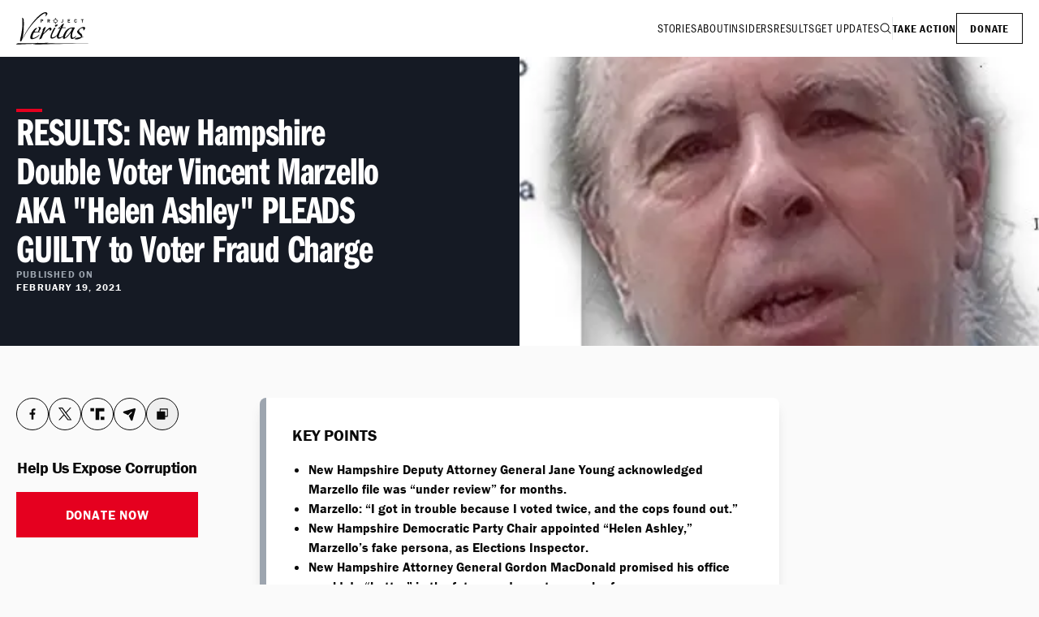

--- FILE ---
content_type: text/html; charset=utf-8
request_url: https://www.projectveritas.com/news/results-new-hampshire-double-voter-vincent-marzello-pleads-guilty-to-voter
body_size: 22894
content:
<!DOCTYPE html><html lang="en" class="bg-neutral-100 font-franklin-gothic text-neutral-700 antialiased"><head><meta charSet="utf-8"/><meta name="viewport" content="width=device-width, initial-scale=1"/><link rel="stylesheet" href="/_next/static/css/48e6071ecb6c133f.css" data-precedence="next"/><link rel="stylesheet" href="/_next/static/css/680fad2044c73677.css" data-precedence="next"/><link rel="stylesheet" href="/_next/static/css/5b7ad3e17fd175e9.css" data-precedence="next"/><link rel="stylesheet" href="/_next/static/css/5ae128f7bddeb784.css" data-precedence="next"/><link rel="preload" as="script" fetchPriority="low" href="/_next/static/chunks/webpack-5e7c39fc37afd839.js"/><script src="/_next/static/chunks/8446c921-e46fcbb07ea86c0c.js" async=""></script><script src="/_next/static/chunks/943-aa0bbb6ceec38134.js" async=""></script><script src="/_next/static/chunks/main-app-543c02dbbae36c8c.js" async=""></script><script src="/_next/static/chunks/28e9b64d-0bf1e22aa1d2e2b7.js" async=""></script><script src="/_next/static/chunks/65-02d32ed5df33add4.js" async=""></script><script src="/_next/static/chunks/886-d36c4e3fb9021222.js" async=""></script><script src="/_next/static/chunks/962-758fa7dcfda666ca.js" async=""></script><script src="/_next/static/chunks/419-50f236ad722160b4.js" async=""></script><script src="/_next/static/chunks/537-93c941c4dbb2dbb0.js" async=""></script><script src="/_next/static/chunks/app/news/%5Bslug%5D/page-6eb59935c922db76.js" async=""></script><script src="/_next/static/chunks/801-76ee8be91fd0b2f8.js" async=""></script><script src="/_next/static/chunks/app/layout-432d38357eb2fca4.js" async=""></script><link rel="preload" href="https://www.googletagmanager.com/gtag/js?id=G-QZ00XRTMCX" as="script"/><title>RESULTS: New Hampshire Double Voter Vincent Marzello AKA &quot;Helen Ashley&quot; PLEADS GUILTY to Voter Fraud Charge | Project Veritas</title><meta name="description" content="Investigating and exposing corruption in both public and private institutions."/><link rel="author" href="https://www.projectveritas.com"/><meta name="author" content="https://www.projectveritas.com"/><link rel="manifest" href="/manifest.json"/><meta property="og:title" content="RESULTS: New Hampshire Double Voter Vincent Marzello AKA &quot;Helen Ashley&quot; PLEADS GUILTY to Voter Fraud Charge | Project Veritas"/><meta property="og:description" content="Investigating and exposing corruption in both public and private institutions."/><meta property="og:url" content="https://www.projectveritas.com/news/results-new-hampshire-double-voter-vincent-marzello-pleads-guilty-to-voter"/><meta property="og:image" content="https://images.ctfassets.net/syq3snmxclc9/4EmLdrUXe9e6YZ93bWl169/cf935738dbee70a24b4ad3171d6b65cb/Vincent_Marzello_Guilty_Web_Version.jpg?w=1200&amp;h=675"/><meta property="og:image:width" content="1200"/><meta property="og:image:height" content="675"/><meta property="og:type" content="article"/><meta property="article:published_time" content="2021-02-19T00:00:00.000Z"/><meta name="twitter:card" content="summary_large_image"/><meta name="twitter:title" content="RESULTS: New Hampshire Double Voter Vincent Marzello AKA &quot;Helen Ashley&quot; PLEADS GUILTY to Voter Fraud Charge | Project Veritas"/><meta name="twitter:description" content="Investigating and exposing corruption in both public and private institutions."/><meta name="twitter:image" content="https://images.ctfassets.net/syq3snmxclc9/4EmLdrUXe9e6YZ93bWl169/cf935738dbee70a24b4ad3171d6b65cb/Vincent_Marzello_Guilty_Web_Version.jpg?w=1200&amp;h=675"/><meta name="twitter:image:width" content="1200"/><meta name="twitter:image:height" content="675"/><link rel="icon" href="/favicon.ico" type="image/x-icon" sizes="16x16"/><link rel="icon" href="/icon.png"/><link rel="apple-touch-icon" href="/apple-icon.png"/><link rel="stylesheet" href="https://use.typekit.net/kyc8mzu.css"/><script src="/_next/static/chunks/polyfills-42372ed130431b0a.js" noModule=""></script></head><body class="min-w-[320px]"><header class="bg-white px-5 shadow-lg"><div class="container mx-auto flex items-center justify-between xl:max-w-screen-xl"><a href="/"><span class="sr-only">Project Veritas</span><svg width="91" height="40" viewBox="0 0 91 40" fill="none" xmlns="http://www.w3.org/2000/svg"><g clip-path="url(#clip0_1401_747)"><path d="M7.27256 6.81677C7.27256 6.81677 9.17947 7.7697 9.2604 8.96617C9.8173 17.1658 8.86283 36.9878 5.1254 35.9528C3.21697 35.0774 8.96754 24.2529 7.27206 6.81677H7.27256Z" fill="currentColor"></path><path d="M8.22702 32.5295C8.20425 32.6601 8.3651 32.6424 8.41518 32.5295C17.1 13.0351 41.3662 -7.46088 35.6627 5.38384C40.7527 1.48303 37.1736 0.209593 37.1736 0.209593C29.0624 -2.73627 9.40758 26.2408 8.22702 32.5295Z" fill="currentColor"></path><path d="M30.1312 8.71301H31.4083C31.8641 8.71301 32.204 8.74998 32.4285 8.8239C32.6531 8.89783 32.8342 9.02694 32.9723 9.21125C33.1104 9.39505 33.1792 9.62037 33.1792 9.88619C33.1792 10.0923 33.1402 10.2827 33.0608 10.4568C32.9991 10.589 32.9055 10.7059 32.7796 10.8082C32.6536 10.9105 32.5277 10.987 32.4007 11.0381C32.1863 11.1262 31.9328 11.1703 31.6405 11.1703H30.9334V12.7556H30.1306V8.71301H30.1312ZM30.9339 9.41327V10.51H31.5833C31.8261 10.51 32.0284 10.4432 32.1903 10.309C32.2975 10.2209 32.3512 10.0938 32.3512 9.92872C32.3512 9.7753 32.2935 9.65125 32.1792 9.55606C32.0654 9.46087 31.8732 9.41327 31.6036 9.41327H30.9334H30.9339Z" fill="currentColor"></path><path d="M30.9455 12.7678H30.119V8.70142H31.4083C31.8625 8.70142 32.207 8.73888 32.4326 8.81332C32.6587 8.88775 32.8433 9.01939 32.9819 9.20471C33.121 9.39003 33.1913 9.6194 33.1913 9.88675C33.1913 10.0943 33.1509 10.2883 33.0719 10.4625C33.0097 10.5961 32.9141 10.7156 32.7877 10.8179C32.6612 10.9207 32.5327 10.9987 32.4058 11.0493C32.1913 11.1374 31.9339 11.1825 31.6415 11.1825H30.946V12.7678H30.9455ZM30.1428 12.744H30.9217V11.1587H31.641C31.9308 11.1587 32.1847 11.1146 32.3967 11.0275C32.5216 10.9774 32.6481 10.9004 32.773 10.7997C32.8969 10.6994 32.99 10.5825 33.0507 10.4523C33.1286 10.2812 33.168 10.0908 33.168 9.88675C33.168 9.62447 33.0993 9.39965 32.9632 9.21889C32.8276 9.03762 32.6466 8.90901 32.4255 8.8361C32.203 8.76268 31.8605 8.72572 31.4088 8.72572H30.1433V12.7445L30.1428 12.744ZM31.5828 10.5222H30.9217V9.40168H31.6036C31.8747 9.40168 32.0709 9.45079 32.1868 9.547C32.3036 9.64421 32.3628 9.77232 32.3628 9.92877C32.3628 10.0974 32.3072 10.2285 32.1974 10.3187C32.034 10.4538 31.8271 10.5222 31.5828 10.5222ZM30.9455 10.4984H31.5828C31.8216 10.4984 32.0234 10.4316 32.1822 10.3004C32.2859 10.2149 32.339 10.0903 32.339 9.92928C32.339 9.78042 32.2829 9.65839 32.1716 9.56573C32.0603 9.47256 31.8691 9.42548 31.6036 9.42548H30.9455V10.4984Z" fill="currentColor"></path><path d="M38.4386 8.71301H39.5286C40.1149 8.71301 40.52 8.75706 40.7441 8.84517C40.9687 8.93327 41.1432 9.07859 41.2681 9.28112C41.3931 9.48366 41.4553 9.71606 41.4553 9.97885C41.4553 10.2199 41.3991 10.4199 41.2863 10.5773C41.1735 10.7348 40.9783 10.87 40.7001 10.9829L41.4269 12.7561H40.6394L39.9626 11.1313H39.2353V12.7561H38.4381V8.71352L38.4386 8.71301ZM39.2358 9.41884V10.5075H39.8716C40.1043 10.5075 40.302 10.4416 40.4659 10.3095C40.5731 10.2214 40.6268 10.0989 40.6268 9.94189C40.6268 9.78493 40.5671 9.66746 40.4472 9.56821C40.3273 9.46847 40.1356 9.41884 39.8716 9.41884H39.2358Z" fill="currentColor"></path><path d="M41.4451 12.7678H40.6323L40.6293 12.7607L39.9555 11.143H39.2479V12.7678H38.427V8.70142H39.5286C40.1128 8.70142 40.5236 8.74597 40.7486 8.83458C40.9747 8.92319 41.1528 9.07155 41.2782 9.2756C41.4037 9.47915 41.4674 9.71611 41.4674 9.97941C41.4674 10.2219 41.4097 10.426 41.2964 10.5845C41.1841 10.7414 40.9889 10.8776 40.7158 10.9895L41.4446 12.7678H41.4451ZM40.648 12.744H41.4097L40.6854 10.9764L40.6965 10.9718C40.9712 10.8604 41.1664 10.7257 41.2777 10.5703C41.388 10.4154 41.4441 10.2164 41.4441 9.9789C41.4441 9.71966 41.3819 9.48725 41.2585 9.28775C41.1356 9.08826 40.9616 8.94344 40.7405 8.85635C40.518 8.76926 40.1108 8.72521 39.5291 8.72521H38.4512V12.744H39.2246V11.1192H39.9717L39.9748 11.1263L40.6485 12.744H40.648ZM39.8716 10.5192H39.2236V9.40674H39.8716C40.1371 9.40674 40.3334 9.45788 40.4548 9.55864C40.5767 9.65991 40.6384 9.78852 40.6384 9.94143C40.6384 10.0943 40.5827 10.228 40.4735 10.3181C40.3081 10.4513 40.1058 10.5187 39.8716 10.5187V10.5192ZM39.2474 10.4954H39.8716C40.1002 10.4954 40.2975 10.4295 40.4583 10.2999C40.562 10.2149 40.6146 10.0943 40.6146 9.94194C40.6146 9.78953 40.5559 9.67409 40.4396 9.57738C40.3227 9.48016 40.1316 9.43104 39.8716 9.43104H39.2474V10.4959V10.4954Z" fill="currentColor"></path><path d="M56.9275 8.67299H57.7166V11.4816C57.7166 11.9272 57.5694 12.27 57.276 12.5095C57.0474 12.6999 56.7894 12.7951 56.5026 12.7951C56.0874 12.7951 55.7019 12.5758 55.3463 12.1368L55.8608 11.6796C55.9963 11.8502 56.1081 11.9637 56.1946 12.0189C56.2816 12.0746 56.3691 12.1019 56.4571 12.1019C56.5871 12.1019 56.6918 12.0553 56.7712 11.9621C56.8749 11.8371 56.927 11.6771 56.927 11.4811V8.67249L56.9275 8.67299Z" fill="currentColor"></path><path d="M56.5021 12.8073C56.0848 12.8073 55.6928 12.5845 55.3367 12.145L55.3297 12.1359L55.8623 11.6629L55.8704 11.6731C56.0039 11.8417 56.1152 11.9546 56.2017 12.0098C56.2861 12.064 56.3726 12.0913 56.4581 12.0913C56.5841 12.0913 56.6862 12.0457 56.7631 11.9556C56.8648 11.8331 56.9159 11.6736 56.9159 11.4822V8.66138H57.7287V11.4822C57.7287 11.9293 57.579 12.2786 57.2836 12.5191C57.054 12.7105 56.7909 12.8073 56.5026 12.8073H56.5021ZM55.3625 12.1389C55.712 12.5667 56.0955 12.7835 56.5021 12.7835C56.7849 12.7835 57.0423 12.6883 57.2679 12.5009C57.5577 12.265 57.7044 11.9222 57.7044 11.4822V8.68517H56.9391V11.4822C56.9391 11.6791 56.886 11.8437 56.7808 11.9708C56.6994 12.0665 56.5906 12.1151 56.4576 12.1151C56.3676 12.1151 56.277 12.0862 56.1885 12.03C56.102 11.9748 55.9913 11.8629 55.8592 11.6979L55.3625 12.1389Z" fill="currentColor"></path><path d="M63.4697 8.71301H66.1778V9.41581H64.2643V10.3065H66.0589V10.906H64.2643V12.0579H66.1778V12.7556H63.4697V8.71301Z" fill="currentColor"></path><path d="M66.1894 12.7678H63.458V8.70142H66.1894V9.42851H64.2759V10.2954H66.0706V10.9187H64.2759V12.0468H66.1894V12.7683V12.7678ZM63.4818 12.744H66.1662V12.0701H64.2527V10.8944H66.0473V10.3187H64.2527V9.40421H66.1662V8.72521H63.4818V12.744Z" fill="currentColor"></path><path d="M74.7493 11.5986C74.6931 11.826 74.6213 12.0067 74.5353 12.1404C74.3962 12.3571 74.2166 12.5272 73.9956 12.6503C73.7746 12.7738 73.5196 12.8356 73.2293 12.8356C72.9192 12.8356 72.6238 12.7576 72.3421 12.6017C72.0604 12.4457 71.8469 12.2128 71.7007 11.9029C71.5551 11.593 71.4817 11.2275 71.4817 10.8062C71.4817 10.3849 71.5566 9.97986 71.7048 9.64365C71.8535 9.30744 72.0695 9.05478 72.3527 8.88668C72.6365 8.71857 72.9344 8.63452 73.248 8.63452C73.4782 8.63452 73.7043 8.68566 73.9248 8.78794C74.1458 8.89022 74.3279 9.03453 74.4726 9.22136C74.5732 9.352 74.6532 9.52466 74.7128 9.73935L73.9739 9.95099C73.9207 9.73226 73.8272 9.56719 73.6926 9.4558C73.5576 9.3439 73.3967 9.28769 73.2081 9.28769C72.9268 9.28769 72.7078 9.42441 72.551 9.69732C72.3942 9.97023 72.3158 10.3272 72.3158 10.7672C72.3158 11.0457 72.3522 11.2897 72.4246 11.4994C72.4964 11.709 72.596 11.8639 72.7225 11.9632C72.8489 12.0624 72.986 12.1125 73.1342 12.1125C73.3563 12.1125 73.554 12.0325 73.728 11.872C73.8514 11.7611 73.9481 11.6006 74.0184 11.391L74.7498 11.5996L74.7493 11.5986Z" fill="currentColor"></path><path d="M73.2293 12.8472C72.9192 12.8472 72.6188 12.7682 72.336 12.6118C72.0538 12.4558 71.8363 12.2189 71.6896 11.9075C71.5434 11.5966 71.4696 11.2259 71.4696 10.8057C71.4696 10.3854 71.5449 9.97528 71.6937 9.63806C71.8424 9.30084 72.0624 9.04463 72.3461 8.87552C72.6304 8.70691 72.9339 8.62134 73.2475 8.62134C73.4787 8.62134 73.7078 8.67349 73.9293 8.77577C74.1509 8.87856 74.3365 9.02539 74.4812 9.21274C74.5823 9.34388 74.6638 9.51958 74.7235 9.73477L74.7265 9.74642L74.7154 9.74945L73.9647 9.96414L73.9617 9.95199C73.9096 9.7373 73.816 9.57274 73.6845 9.46287C73.5525 9.35299 73.3917 9.2978 73.2075 9.2978C72.9319 9.2978 72.7144 9.4335 72.5606 9.70135C72.4058 9.97123 72.3269 10.3292 72.3269 10.7657C72.3269 11.0411 72.3633 11.2862 72.4347 11.4938C72.5055 11.6999 72.6041 11.8543 72.7285 11.952C72.8525 12.0492 72.9885 12.0989 73.1327 12.0989C73.3507 12.0989 73.548 12.0188 73.7184 11.8614C73.8398 11.7525 73.9359 11.5925 74.0057 11.3854L74.0093 11.3748L74.7624 11.59L74.7599 11.6011C74.7032 11.8285 74.6309 12.0123 74.5444 12.1464C74.4048 12.3642 74.2217 12.5368 74.0007 12.6604C73.7786 12.7844 73.5191 12.8472 73.2283 12.8472H73.2293ZM73.2475 8.64564C72.9379 8.64564 72.639 8.7302 72.3583 8.89628C72.0786 9.06286 71.8621 9.31552 71.7154 9.64819C71.5682 9.98237 71.4933 10.3717 71.4933 10.8062C71.4933 11.2406 71.5667 11.59 71.7114 11.8978C71.856 12.2042 72.07 12.4376 72.3477 12.5915C72.6269 12.7459 72.9233 12.8239 73.2293 12.8239C73.5156 12.8239 73.7715 12.7621 73.99 12.6401C74.208 12.5186 74.3881 12.3485 74.5257 12.1343C74.6091 12.0047 74.6794 11.8269 74.7351 11.6072L74.0259 11.4047C73.9551 11.6102 73.8575 11.7702 73.7356 11.8801C73.5601 12.0416 73.3578 12.1237 73.1337 12.1237C72.984 12.1237 72.8428 12.0725 72.7149 11.9718C72.5864 11.871 72.4852 11.713 72.4129 11.5024C72.3406 11.2923 72.3037 11.0447 72.3037 10.7667C72.3037 10.3262 72.3831 9.96414 72.5404 9.69072C72.6982 9.41477 72.9228 9.27502 73.2075 9.27502C73.3977 9.27502 73.5631 9.33223 73.6997 9.44565C73.8332 9.55654 73.9283 9.7211 73.9819 9.93528L74.6977 9.73072C74.639 9.52363 74.5601 9.35451 74.4625 9.22843C74.3203 9.04413 74.1372 8.89982 73.9192 8.79856C73.7007 8.69729 73.4746 8.64615 73.247 8.64615L73.2475 8.64564Z" fill="currentColor"></path><path d="M79.8766 8.71313H82.9388V9.40833H81.8013V12.7562H81.0092V9.40833H79.8766V8.71313Z" fill="currentColor"></path><path d="M81.8129 12.7678H80.997V9.41992H79.8645V8.70093H82.95V9.41992H81.8124V12.7678H81.8129ZM81.0208 12.744H81.7891V9.39613H82.9267V8.72473H79.8888V9.39613H81.0213V12.744H81.0208Z" fill="currentColor"></path><path d="M2.14718 38.3028C3.31358 38.3028 33.6951 37.9463 40.0248 37.6653C38.7709 38.3817 35.8939 38.0572 35.8777 38.3028C35.862 38.5478 90.2483 38.3423 90.2564 38.7985C80.9571 38.5559 22.5698 39.6273 20.4328 40C20.3807 39.5661 23.5996 39.1139 23.5728 38.9397C23.5465 38.7655 1.08144 39.7894 0.237237 39.7894C-0.606962 39.7894 0.979767 38.3028 2.14667 38.3028H2.14718Z" fill="currentColor"></path><path d="M26.981 18.7744C29.726 19.2979 26.6416 23.8853 26.6416 23.8853H22.6679C22.6679 23.8853 23.0341 21.9142 25.9102 19.8731C23.8631 17.5182 19.2324 24.7745 18.7479 26.0575C18.2628 27.3406 16.5522 30.6145 17.7019 32.6424C18.8526 34.6703 27.4787 31.4672 28.7852 27.4373C23.8778 31.8115 19.5066 32.9356 19.8976 30.4151C19.9775 29.8996 20.8915 26.2783 21.7276 25.3882C22.5637 24.4985 28.5763 24.8636 29.3603 24.7588C30.1443 24.654 28.0007 23.8945 28.0007 23.8945C28.0007 23.8945 31.3992 19.5678 30.1312 18.7303C28.8479 17.8827 26.9031 17.9729 26.981 18.7734V18.7744Z" fill="currentColor"></path><path d="M28.2622 33.2485C27.9486 33.8116 30.9541 32.8354 31.3466 31.9275C31.7391 31.0196 33.1797 27.6885 33.1797 27.6885C34.2591 26.533 39.2155 22.0798 39.9474 21.4038C40.6793 20.7279 41.4886 20.7805 41.1422 22.9259C44.3121 22.2454 43.8933 19.8382 42.1684 18.9486C40.4431 18.059 34.5737 25.2616 33.5423 26.0986C33.124 25.7522 36.8883 18.7395 36.2611 18.3729C35.1109 17.5354 31.6081 21.7223 32.8109 22.455C32.8109 22.455 28.5763 32.6855 28.2627 33.248L28.2622 33.2485Z" fill="currentColor"></path><path d="M47.7096 16.3106C47.7086 15.4195 50.134 15.1653 51.0556 15.4433C51.7996 15.6676 49.311 17.9314 48.4223 17.9218C47.5336 17.9122 47.7101 16.9704 47.7096 16.3101V16.3106Z" fill="currentColor"></path><path d="M50.0333 28.2642V29.206C46.1254 33.7068 42.8073 32.2369 42.8073 32.2369C39.9692 30.9584 46.1729 20.1522 46.4608 19.6291C46.7486 19.1066 48.8239 18.859 48.3788 19.6291C47.9342 20.3993 42.7198 29.1138 44.0045 30.7245C45.2883 32.3346 50.0328 28.2642 50.0328 28.2642H50.0333Z" fill="currentColor"></path><path d="M60.324 18.7875C58.1308 18.6417 56.9199 18.6225 56.9199 18.6225C56.9199 18.6225 57.5901 17.1182 58.9492 14.2133C58.3251 13.9348 56.9295 14.3485 55.704 15.987C54.1228 18.387 50.6373 20.3623 50.6373 20.3623L53.9422 20.2579L50.0328 28.2646V29.2064C50.0328 29.2064 50.0738 31.9806 51.1613 32.4358C52.2493 32.891 54.5376 32.7654 57.622 29.9917L57.8931 28.9451C55.6913 30.6728 53.9255 31.4049 52.5138 30.8814C51.1021 30.3578 55.9331 20.5531 56.2275 19.9435C56.5224 19.3339 59.753 19.6569 60.6731 19.5253C61.7712 19.3683 60.7899 18.8184 60.3235 18.7875H60.324ZM54.662 19.1582C54.662 19.1582 53.0854 19.5309 53.4071 19.1582C53.7293 18.7855 54.2326 18.4468 55.0156 17.5364C55.5416 16.9252 54.662 19.1582 54.662 19.1582Z" fill="currentColor"></path><path d="M69.1965 30.9862C67.1606 25.8393 73.1155 19.1405 72.0194 18.897C60.884 17.2225 57.9042 28.9452 57.9042 28.9452L57.6427 29.9918C57.6427 29.9918 57.2765 32.7129 58.1313 32.8177C58.9862 32.9225 62.0342 32.7129 67.2622 25.2292C67.0528 26.4328 66.2162 31.4045 67.6279 32.6212C69.0392 33.8374 73.4832 31.8759 73.8494 29.1022C71.8626 30.8814 69.6851 32.2222 69.1965 30.9862ZM59.8911 31.3002C60.5183 26.3285 64.8571 18.9496 68.8829 20.1532C68.6214 22.3512 62.8905 30.4267 59.8911 31.3002Z" fill="currentColor"></path><path d="M82.6844 22.4555C83.168 22.9654 86.1866 19.5111 84.3971 18.4909C81.255 16.6989 74.9071 22.1416 74.9794 24.2347C75.0512 26.3284 79.9444 28.6829 79.8767 30.6718C79.8767 30.6718 71.8105 31.4328 72.1241 32.9883C72.4377 34.5442 79.4563 32.8424 80.2009 31.4166C81.1144 31.0895 82.1482 31.0774 82.6318 31.0379C83.1159 30.9979 82.6859 30.5179 82.5797 30.5143C82.4735 30.5103 81.1422 30.4617 81.1422 30.4617C81.1422 30.4617 81.9338 28.3001 80.3319 26.7988C78.7305 25.2975 78.2141 25.1593 77.4042 23.4023C76.595 21.6453 83.3642 16.3319 82.6849 22.455L82.6844 22.4555Z" fill="currentColor"></path><path d="M48.3029 13.1085C47.0854 13.1085 46.0945 12.1171 46.0945 10.8978C46.0945 9.67854 47.0854 8.68713 48.3029 8.68713C49.5204 8.68713 50.5108 9.67854 50.5108 10.8978C50.5108 12.1171 49.5204 13.1085 48.3029 13.1085ZM48.3029 8.71144C47.0986 8.71144 46.1183 9.69221 46.1183 10.8983C46.1183 12.1044 47.0981 13.0852 48.3029 13.0852C49.5078 13.0852 50.487 12.1044 50.487 10.8983C50.487 9.69221 49.5073 8.71144 48.3029 8.71144Z" fill="currentColor"></path><path d="M48.3029 12.9313C47.4552 12.9181 46.6808 12.3936 46.391 11.5865C46.1011 10.7794 46.3571 9.87099 47.0116 9.3282C47.6661 8.78541 48.6094 8.71756 49.3363 9.14795C50.0631 9.57833 50.4663 10.4588 50.2948 11.2953C50.1001 12.2447 49.264 12.9156 48.3029 12.9308C48.0753 12.9343 48.0748 13.2888 48.3029 13.2852C49.3009 13.2695 50.1972 12.6543 50.5442 11.7115C50.8912 10.7687 50.5791 9.66542 49.7935 9.03605C49.008 8.40667 47.9099 8.33831 47.0622 8.85832C46.2144 9.37833 45.7779 10.3819 45.962 11.3561C46.1735 12.4746 47.1815 13.2675 48.3024 13.2852C48.5305 13.2888 48.5305 12.9343 48.3024 12.9308L48.3029 12.9313Z" fill="currentColor"></path><path d="M48.3029 8.53372C47.3075 8.54941 46.4173 9.16714 46.0769 10.1094C45.7435 11.0325 46.048 12.1039 46.8047 12.7226C47.5614 13.3414 48.6737 13.4366 49.5219 12.9211C50.3671 12.4077 50.8052 11.4057 50.618 10.4355C50.4056 9.3317 49.4101 8.55144 48.3029 8.53372C48.0748 8.53017 48.0748 8.88461 48.3029 8.88815C49.135 8.90132 49.8983 9.41272 50.1871 10.2036C50.4744 10.9894 50.2361 11.8877 49.6008 12.43C48.96 12.9768 48.0166 13.0588 47.2908 12.6325C46.565 12.2062 46.173 11.355 46.3287 10.5297C46.5083 9.5793 47.3459 8.90334 48.3029 8.88815C48.5305 8.88461 48.531 8.53017 48.3029 8.53372Z" fill="currentColor"></path><path d="M46.8851 10.8862H44.5857V10.91H46.8851V10.8862Z" fill="currentColor"></path><path d="M46.8851 10.7328H44.5857L44.7628 10.91V10.8862L44.5857 11.0634H46.8851L46.7081 10.8862V10.91C46.7081 11.1379 47.0622 11.1384 47.0622 10.91V10.8862C47.0622 10.7905 46.9812 10.709 46.8851 10.709H44.5857C44.4901 10.709 44.4087 10.79 44.4087 10.8862V10.91C44.4087 11.0057 44.4896 11.0872 44.5857 11.0872H46.8851C47.1128 11.0872 47.1133 10.7328 46.8851 10.7328Z" fill="currentColor"></path><path d="M51.8927 10.8862H49.5933V10.91H51.8927V10.8862Z" fill="currentColor"></path><path d="M51.8927 10.7328H49.5933L49.7703 10.91V10.8862L49.5933 11.0634H51.8927L51.7156 10.8862V10.91C51.7156 11.1379 52.0697 11.1384 52.0697 10.91V10.8862C52.0697 10.7905 51.9888 10.709 51.8927 10.709H49.5933C49.4977 10.709 49.4162 10.79 49.4162 10.8862V10.91C49.4162 11.0057 49.4972 11.0872 49.5933 11.0872H51.8927C52.1203 11.0872 52.1208 10.7328 51.8927 10.7328Z" fill="currentColor"></path><path d="M48.3146 7.08716H48.2908V9.36871H48.3146V7.08716Z" fill="currentColor"></path><path d="M48.3146 9.19146H48.2908L48.4678 9.36868V7.08713L48.2908 7.26435H48.3146L48.1375 7.08713V9.36868C48.1375 9.59653 48.4916 9.59703 48.4916 9.36868V7.08713C48.4916 6.99143 48.4107 6.90991 48.3146 6.90991H48.2908C48.1952 6.90991 48.1138 6.99093 48.1138 7.08713V9.36868C48.1138 9.46437 48.1947 9.54589 48.2908 9.54589H48.3146C48.5422 9.54589 48.5427 9.19146 48.3146 9.19146Z" fill="currentColor"></path><path d="M48.3146 12.0999H48.2908V14.3814H48.3146V12.0999Z" fill="currentColor"></path><path d="M48.3146 14.2042H48.2908L48.4678 14.3814V12.0998L48.2908 12.277H48.3146L48.1375 12.0998V14.3814C48.1375 14.6092 48.4916 14.6097 48.4916 14.3814V12.0998C48.4916 12.0041 48.4107 11.9226 48.3146 11.9226H48.2908C48.1952 11.9226 48.1138 12.0036 48.1138 12.0998V14.3814C48.1138 14.4771 48.1947 14.5586 48.2908 14.5586H48.3146C48.5422 14.5586 48.5427 14.2042 48.3146 14.2042Z" fill="currentColor"></path></g><defs><clipPath id="clip0_1401_747"><rect width="90.2564" height="40" fill="white"></rect></clipPath></defs></svg></a><div class="flex items-center gap-x-6 py-4 font-franklin-gothic-cond tracking-wider"><nav class="flex items-center gap-x-8 max-lg:hidden"><a class="py-2 text-sm uppercase" href="/stories">Stories</a><a class="py-2 text-sm uppercase" href="/about">About</a><a class="py-2 text-sm uppercase" href="/insider-stories">Insiders</a><a class="py-2 text-sm uppercase" href="/results">Results</a><a class="py-2 text-sm uppercase" href="/updates">Get Updates</a><a href="/search"><span class="sr-only">Search</span><svg xmlns="http://www.w3.org/2000/svg" width="32" height="32" fill="currentColor" viewBox="0 0 256 256" class="h-4 w-4"><path d="M229.66,218.34l-50.07-50.06a88.11,88.11,0,1,0-11.31,11.31l50.06,50.07a8,8,0,0,0,11.32-11.32ZM40,112a72,72,0,1,1,72,72A72.08,72.08,0,0,1,40,112Z"></path></svg></a><div class="h-7 w-px bg-neutral-300"></div><a class="py-2 text-sm font-semibold uppercase" href="/brave">Take Action</a><a class="border border-solid border-neutral-700 px-4 py-2 text-sm font-semibold uppercase" href="/donate">Donate</a></nav><nav class="flex items-center gap-x-6 lg:hidden"><button><span class="sr-only">Menu</span><svg xmlns="http://www.w3.org/2000/svg" width="32" fill="currentColor" viewBox="0 0 256 256" class="h-6 w-6"><path d="M224,128a8,8,0,0,1-8,8H40a8,8,0,0,1,0-16H216A8,8,0,0,1,224,128ZM40,72H216a8,8,0,0,0,0-16H40a8,8,0,0,0,0,16ZM216,184H40a8,8,0,0,0,0,16H216a8,8,0,0,0,0-16Z"></path></svg></button></nav></div></div></header><main><article><header class="relative mb-8 bg-[#151A24] md:px-5 lg:mb-16"><img alt="" loading="lazy" width="390" height="260" decoding="async" data-nimg="1" class="w-full md:hidden" style="color:transparent" srcSet="/_next/image?url=https%3A%2F%2Fimages.ctfassets.net%2Fsyq3snmxclc9%2F4EmLdrUXe9e6YZ93bWl169%2Fcf935738dbee70a24b4ad3171d6b65cb%2FVincent_Marzello_Guilty_Web_Version.jpg%3Fw%3D390%26h%3D260%26fit%3Dcrop%26f%3Dface&amp;w=640&amp;q=75 1x, /_next/image?url=https%3A%2F%2Fimages.ctfassets.net%2Fsyq3snmxclc9%2F4EmLdrUXe9e6YZ93bWl169%2Fcf935738dbee70a24b4ad3171d6b65cb%2FVincent_Marzello_Guilty_Web_Version.jpg%3Fw%3D390%26h%3D260%26fit%3Dcrop%26f%3Dface&amp;w=828&amp;q=75 2x" src="/_next/image?url=https%3A%2F%2Fimages.ctfassets.net%2Fsyq3snmxclc9%2F4EmLdrUXe9e6YZ93bWl169%2Fcf935738dbee70a24b4ad3171d6b65cb%2FVincent_Marzello_Guilty_Web_Version.jpg%3Fw%3D390%26h%3D260%26fit%3Dcrop%26f%3Dface&amp;w=828&amp;q=75"/><div class="container mx-auto flex flex-col md:flex-row md:items-center xl:max-w-screen-xl"><div class="flex flex-none flex-col gap-y-4 px-5 py-8 md:w-1/2 md:gap-y-8 md:py-16 md:pl-0 md:pr-16 xl:pr-32"><div class="h-1 w-8 bg-red"></div><h1 class="font-franklin-gothic-comp text-2xl font-semibold tracking-tight text-white lg:text-5xl">RESULTS: New Hampshire Double Voter Vincent Marzello AKA &quot;Helen Ashley&quot; PLEADS GUILTY to Voter Fraud Charge</h1><div class="flex flex-col gap-y-1 font-franklin-gothic text-xs font-semibold uppercase tracking-widest text-white  lg:p-0"><div class="flex gap-3 text-neutral-400 lg:flex lg:flex-col lg:gap-y-1">published on<!-- --> <time class="text-white">February 19, 2021</time> </div><div class="flex gap-x-2 mb-0 mt-5 lg:hidden [&amp;_*]:!border-white [&amp;_*]:!text-white"><button class="react-share__ShareButton flex h-10 w-10 items-center justify-center rounded-full !text-neutral-700 !border !border-solid !border-neutral-700 p-2" style="background-color:transparent;border:none;padding:0;font:inherit;color:inherit;cursor:pointer"><span class="sr-only">Facebook</span><svg width="18" height="18" viewBox="0 0 18 18" fill="none" xmlns="http://www.w3.org/2000/svg"><path d="M7.65515 15.75H10.1337V9.71191H12.0585L12.3749 7.3125H10.1337V5.65137C10.1337 5.28223 10.1864 4.99219 10.3446 4.80762C10.5028 4.59668 10.8456 4.49121 11.3202 4.49121H12.5858V2.35547C12.1112 2.30273 11.4784 2.25 10.7401 2.25C9.79089 2.25 9.05261 2.54004 8.4989 3.09375C7.91882 3.64746 7.65515 4.41211 7.65515 5.41406V7.3125H5.62488V9.71191H7.65515V15.75Z" fill="currentColor"></path></svg></button><button class="react-share__ShareButton flex h-10 w-10 items-center justify-center rounded-full !text-neutral-700 !border !border-solid !border-neutral-700 p-2" style="background-color:transparent;border:none;padding:0;font:inherit;color:inherit;cursor:pointer"><span class="sr-only">Twitter</span><svg width="18" height="18" viewBox="0 0 18 18" fill="none" xmlns="http://www.w3.org/2000/svg"><path d="M10.894 7.574L16.818 1H15.394L10.214 6.676L6.042 1H1L7.234 9.672L1 16.6H2.424L7.914 10.57L12.358 16.6H17.4L10.894 7.574ZM8.626 9.732L7.914 8.732L2.958 2.2H5.334L9.234 7.532L9.946 8.532L15.394 15.46H13.018L8.626 9.732Z" fill="currentColor"></path></svg></button><a target="_blank" rel="noopener noreferrer" href="https://truthsocial.com/share?text=RESULTS%3A%20New%20Hampshire%20Double%20Voter%20Vincent%20Marzello%20AKA%20%22Helen%20Ashley%22%20PLEADS%20GUILTY%20to%20Voter%20Fraud%20Charge&amp;url=https%3A%2F%2Fwww.projectveritas.com%2Fnews%2Fresults-new-hampshire-double-voter-vincent-marzello-pleads-guilty-to-voter" class="flex h-10 w-10 items-center justify-center rounded-full !text-neutral-700 !border !border-solid !border-neutral-700 p-2"><span class="sr-only">Truth Social</span><svg width="18" height="18" viewBox="0 0 144 144" fill="none" xmlns="http://www.w3.org/2000/svg"><path d="M140.401 45V13.5H53.1006V129.9H90.6006V45H140.401Z" fill="currentColor"></path><path d="M3 13.5H39V45H3V13.5Z" fill="currentColor"></path><path d="M104.399 98.3994H140.399V129.899H104.399V98.3994Z" fill="currentColor"></path></svg></a><button class="react-share__ShareButton flex h-10 w-10 items-center justify-center rounded-full !text-neutral-700 !border !border-solid !border-neutral-700 p-2" style="background-color:transparent;border:none;padding:0;font:inherit;color:inherit;cursor:pointer"><span class="sr-only">E-mail</span><svg width="18" height="18" viewBox="0 0 18 18" fill="none" xmlns="http://www.w3.org/2000/svg"><path d="M16.01 3.39617L12.3256 16.4673C12.2641 16.6886 12.136 16.8856 11.9586 17.0316C11.7812 17.1775 11.5632 17.2653 11.3342 17.2829H11.2357C11.0239 17.2824 10.8164 17.2221 10.6373 17.1089C10.4581 16.9957 10.3146 16.8342 10.2232 16.643L7.71309 11.3415C7.68845 11.2882 7.68063 11.2288 7.69068 11.171C7.70073 11.1132 7.72817 11.0598 7.76934 11.018L11.3764 7.41101C11.4328 7.35985 11.4783 7.29774 11.5101 7.22847C11.5418 7.15919 11.5591 7.08419 11.561 7.00801C11.5629 6.93184 11.5493 6.85608 11.521 6.78532C11.4927 6.71457 11.4503 6.6503 11.3964 6.59642C11.3425 6.54254 11.2783 6.50017 11.2075 6.47188C11.1368 6.44359 11.061 6.42996 10.9848 6.43184C10.9087 6.43372 10.8337 6.45105 10.7644 6.48279C10.6951 6.51453 10.633 6.56001 10.5818 6.61648L6.97481 10.2305C6.93302 10.2717 6.87967 10.2992 6.82188 10.3092C6.76409 10.3193 6.7046 10.3114 6.65137 10.2868L1.37794 7.7907C1.17154 7.69321 0.998254 7.53734 0.87953 7.34239C0.760806 7.14743 0.701853 6.92194 0.709966 6.69382C0.722412 6.45895 0.808618 6.23398 0.956317 6.05094C1.10402 5.86789 1.30568 5.73609 1.53262 5.67429L14.6318 1.98288C14.861 1.91745 15.1049 1.92646 15.3286 2.00859C15.5522 2.09073 15.7441 2.24176 15.8764 2.43992C15.9651 2.58073 16.023 2.73881 16.046 2.90367C16.069 3.06854 16.0568 3.23641 16.01 3.39617Z" fill="currentColor"></path></svg></button><button aria-label="Copy to Clipboard" title="Copy to Clipboard" class="flex h-10 w-10 items-center justify-center rounded-full !text-neutral-700 !border !border-solid !border-neutral-700 p-2"><span class="sr-only">Copy To Clipboard</span><svg width="18" height="18" viewBox="0 0 18 18" fill="none" xmlns="http://www.w3.org/2000/svg" class="transition-transform ease-in"><path d="M15.1875 2.25H6.1875C6.03832 2.25 5.89524 2.30926 5.78975 2.41475C5.68426 2.52024 5.625 2.66332 5.625 2.8125V5.625H2.8125C2.66332 5.625 2.52024 5.68426 2.41475 5.78975C2.30926 5.89524 2.25 6.03832 2.25 6.1875V15.1875C2.25 15.3367 2.30926 15.4798 2.41475 15.5852C2.52024 15.6907 2.66332 15.75 2.8125 15.75H11.8125C11.9617 15.75 12.1048 15.6907 12.2102 15.5852C12.3157 15.4798 12.375 15.3367 12.375 15.1875V12.375H15.1875C15.3367 12.375 15.4798 12.3157 15.5852 12.2102C15.6907 12.1048 15.75 11.9617 15.75 11.8125V2.8125C15.75 2.66332 15.6907 2.52024 15.5852 2.41475C15.4798 2.30926 15.3367 2.25 15.1875 2.25ZM14.625 11.25H12.375V6.1875C12.375 6.03832 12.3157 5.89524 12.2102 5.78975C12.1048 5.68426 11.9617 5.625 11.8125 5.625H6.75V3.375H14.625V11.25Z" fill="currentColor"></path></svg></button></div></div></div><div class="relative hidden w-[50vw] flex-none self-stretch md:block aspect-[23/24]"><img alt="" loading="lazy" decoding="async" data-nimg="fill" class="object-cover" style="position:absolute;height:100%;width:100%;left:0;top:0;right:0;bottom:0;color:transparent" sizes="100vw" srcSet="/_next/image?url=https%3A%2F%2Fimages.ctfassets.net%2Fsyq3snmxclc9%2F4EmLdrUXe9e6YZ93bWl169%2Fcf935738dbee70a24b4ad3171d6b65cb%2FVincent_Marzello_Guilty_Web_Version.jpg%3Fw%3D345%26h%3D360%26fit%3Dcrop%26f%3Dface&amp;w=640&amp;q=75 640w, /_next/image?url=https%3A%2F%2Fimages.ctfassets.net%2Fsyq3snmxclc9%2F4EmLdrUXe9e6YZ93bWl169%2Fcf935738dbee70a24b4ad3171d6b65cb%2FVincent_Marzello_Guilty_Web_Version.jpg%3Fw%3D345%26h%3D360%26fit%3Dcrop%26f%3Dface&amp;w=750&amp;q=75 750w, /_next/image?url=https%3A%2F%2Fimages.ctfassets.net%2Fsyq3snmxclc9%2F4EmLdrUXe9e6YZ93bWl169%2Fcf935738dbee70a24b4ad3171d6b65cb%2FVincent_Marzello_Guilty_Web_Version.jpg%3Fw%3D345%26h%3D360%26fit%3Dcrop%26f%3Dface&amp;w=828&amp;q=75 828w, /_next/image?url=https%3A%2F%2Fimages.ctfassets.net%2Fsyq3snmxclc9%2F4EmLdrUXe9e6YZ93bWl169%2Fcf935738dbee70a24b4ad3171d6b65cb%2FVincent_Marzello_Guilty_Web_Version.jpg%3Fw%3D345%26h%3D360%26fit%3Dcrop%26f%3Dface&amp;w=1080&amp;q=75 1080w, /_next/image?url=https%3A%2F%2Fimages.ctfassets.net%2Fsyq3snmxclc9%2F4EmLdrUXe9e6YZ93bWl169%2Fcf935738dbee70a24b4ad3171d6b65cb%2FVincent_Marzello_Guilty_Web_Version.jpg%3Fw%3D345%26h%3D360%26fit%3Dcrop%26f%3Dface&amp;w=1200&amp;q=75 1200w, /_next/image?url=https%3A%2F%2Fimages.ctfassets.net%2Fsyq3snmxclc9%2F4EmLdrUXe9e6YZ93bWl169%2Fcf935738dbee70a24b4ad3171d6b65cb%2FVincent_Marzello_Guilty_Web_Version.jpg%3Fw%3D345%26h%3D360%26fit%3Dcrop%26f%3Dface&amp;w=1920&amp;q=75 1920w, /_next/image?url=https%3A%2F%2Fimages.ctfassets.net%2Fsyq3snmxclc9%2F4EmLdrUXe9e6YZ93bWl169%2Fcf935738dbee70a24b4ad3171d6b65cb%2FVincent_Marzello_Guilty_Web_Version.jpg%3Fw%3D345%26h%3D360%26fit%3Dcrop%26f%3Dface&amp;w=2048&amp;q=75 2048w, /_next/image?url=https%3A%2F%2Fimages.ctfassets.net%2Fsyq3snmxclc9%2F4EmLdrUXe9e6YZ93bWl169%2Fcf935738dbee70a24b4ad3171d6b65cb%2FVincent_Marzello_Guilty_Web_Version.jpg%3Fw%3D345%26h%3D360%26fit%3Dcrop%26f%3Dface&amp;w=3840&amp;q=75 3840w" src="/_next/image?url=https%3A%2F%2Fimages.ctfassets.net%2Fsyq3snmxclc9%2F4EmLdrUXe9e6YZ93bWl169%2Fcf935738dbee70a24b4ad3171d6b65cb%2FVincent_Marzello_Guilty_Web_Version.jpg%3Fw%3D345%26h%3D360%26fit%3Dcrop%26f%3Dface&amp;w=3840&amp;q=75"/></div></div></header><div class="relative px-5"><div class="container sticky top-4 mx-auto hidden h-0 xl:block xl:max-w-screen-xl"><div class="mb-6 hidden w-60 pr-4 lg:block"><div class="flex gap-x-2 mb-8 text-neutral-500"><button class="react-share__ShareButton flex h-10 w-10 items-center justify-center rounded-full !text-neutral-700 !border !border-solid !border-neutral-700 p-2" style="background-color:transparent;border:none;padding:0;font:inherit;color:inherit;cursor:pointer"><span class="sr-only">Facebook</span><svg width="18" height="18" viewBox="0 0 18 18" fill="none" xmlns="http://www.w3.org/2000/svg"><path d="M7.65515 15.75H10.1337V9.71191H12.0585L12.3749 7.3125H10.1337V5.65137C10.1337 5.28223 10.1864 4.99219 10.3446 4.80762C10.5028 4.59668 10.8456 4.49121 11.3202 4.49121H12.5858V2.35547C12.1112 2.30273 11.4784 2.25 10.7401 2.25C9.79089 2.25 9.05261 2.54004 8.4989 3.09375C7.91882 3.64746 7.65515 4.41211 7.65515 5.41406V7.3125H5.62488V9.71191H7.65515V15.75Z" fill="currentColor"></path></svg></button><button class="react-share__ShareButton flex h-10 w-10 items-center justify-center rounded-full !text-neutral-700 !border !border-solid !border-neutral-700 p-2" style="background-color:transparent;border:none;padding:0;font:inherit;color:inherit;cursor:pointer"><span class="sr-only">Twitter</span><svg width="18" height="18" viewBox="0 0 18 18" fill="none" xmlns="http://www.w3.org/2000/svg"><path d="M10.894 7.574L16.818 1H15.394L10.214 6.676L6.042 1H1L7.234 9.672L1 16.6H2.424L7.914 10.57L12.358 16.6H17.4L10.894 7.574ZM8.626 9.732L7.914 8.732L2.958 2.2H5.334L9.234 7.532L9.946 8.532L15.394 15.46H13.018L8.626 9.732Z" fill="currentColor"></path></svg></button><a target="_blank" rel="noopener noreferrer" href="https://truthsocial.com/share?text=RESULTS%3A%20New%20Hampshire%20Double%20Voter%20Vincent%20Marzello%20AKA%20%22Helen%20Ashley%22%20PLEADS%20GUILTY%20to%20Voter%20Fraud%20Charge&amp;url=https%3A%2F%2Fwww.projectveritas.com%2Fnews%2Fresults-new-hampshire-double-voter-vincent-marzello-pleads-guilty-to-voter" class="flex h-10 w-10 items-center justify-center rounded-full !text-neutral-700 !border !border-solid !border-neutral-700 p-2"><span class="sr-only">Truth Social</span><svg width="18" height="18" viewBox="0 0 144 144" fill="none" xmlns="http://www.w3.org/2000/svg"><path d="M140.401 45V13.5H53.1006V129.9H90.6006V45H140.401Z" fill="currentColor"></path><path d="M3 13.5H39V45H3V13.5Z" fill="currentColor"></path><path d="M104.399 98.3994H140.399V129.899H104.399V98.3994Z" fill="currentColor"></path></svg></a><button class="react-share__ShareButton flex h-10 w-10 items-center justify-center rounded-full !text-neutral-700 !border !border-solid !border-neutral-700 p-2" style="background-color:transparent;border:none;padding:0;font:inherit;color:inherit;cursor:pointer"><span class="sr-only">E-mail</span><svg width="18" height="18" viewBox="0 0 18 18" fill="none" xmlns="http://www.w3.org/2000/svg"><path d="M16.01 3.39617L12.3256 16.4673C12.2641 16.6886 12.136 16.8856 11.9586 17.0316C11.7812 17.1775 11.5632 17.2653 11.3342 17.2829H11.2357C11.0239 17.2824 10.8164 17.2221 10.6373 17.1089C10.4581 16.9957 10.3146 16.8342 10.2232 16.643L7.71309 11.3415C7.68845 11.2882 7.68063 11.2288 7.69068 11.171C7.70073 11.1132 7.72817 11.0598 7.76934 11.018L11.3764 7.41101C11.4328 7.35985 11.4783 7.29774 11.5101 7.22847C11.5418 7.15919 11.5591 7.08419 11.561 7.00801C11.5629 6.93184 11.5493 6.85608 11.521 6.78532C11.4927 6.71457 11.4503 6.6503 11.3964 6.59642C11.3425 6.54254 11.2783 6.50017 11.2075 6.47188C11.1368 6.44359 11.061 6.42996 10.9848 6.43184C10.9087 6.43372 10.8337 6.45105 10.7644 6.48279C10.6951 6.51453 10.633 6.56001 10.5818 6.61648L6.97481 10.2305C6.93302 10.2717 6.87967 10.2992 6.82188 10.3092C6.76409 10.3193 6.7046 10.3114 6.65137 10.2868L1.37794 7.7907C1.17154 7.69321 0.998254 7.53734 0.87953 7.34239C0.760806 7.14743 0.701853 6.92194 0.709966 6.69382C0.722412 6.45895 0.808618 6.23398 0.956317 6.05094C1.10402 5.86789 1.30568 5.73609 1.53262 5.67429L14.6318 1.98288C14.861 1.91745 15.1049 1.92646 15.3286 2.00859C15.5522 2.09073 15.7441 2.24176 15.8764 2.43992C15.9651 2.58073 16.023 2.73881 16.046 2.90367C16.069 3.06854 16.0568 3.23641 16.01 3.39617Z" fill="currentColor"></path></svg></button><button aria-label="Copy to Clipboard" title="Copy to Clipboard" class="flex h-10 w-10 items-center justify-center rounded-full !text-neutral-700 !border !border-solid !border-neutral-700 p-2"><span class="sr-only">Copy To Clipboard</span><svg width="18" height="18" viewBox="0 0 18 18" fill="none" xmlns="http://www.w3.org/2000/svg" class="transition-transform ease-in"><path d="M15.1875 2.25H6.1875C6.03832 2.25 5.89524 2.30926 5.78975 2.41475C5.68426 2.52024 5.625 2.66332 5.625 2.8125V5.625H2.8125C2.66332 5.625 2.52024 5.68426 2.41475 5.78975C2.30926 5.89524 2.25 6.03832 2.25 6.1875V15.1875C2.25 15.3367 2.30926 15.4798 2.41475 15.5852C2.52024 15.6907 2.66332 15.75 2.8125 15.75H11.8125C11.9617 15.75 12.1048 15.6907 12.2102 15.5852C12.3157 15.4798 12.375 15.3367 12.375 15.1875V12.375H15.1875C15.3367 12.375 15.4798 12.3157 15.5852 12.2102C15.6907 12.1048 15.75 11.9617 15.75 11.8125V2.8125C15.75 2.66332 15.6907 2.52024 15.5852 2.41475C15.4798 2.30926 15.3367 2.25 15.1875 2.25ZM14.625 11.25H12.375V6.1875C12.375 6.03832 12.3157 5.89524 12.2102 5.78975C12.1048 5.68426 11.9617 5.625 11.8125 5.625H6.75V3.375H14.625V11.25Z" fill="currentColor"></path></svg></button></div><h2 class="mb-4 text-center text-xl font-semibold tracking-tight text-neutral-700">Help Us Expose Corruption</h2><a class="relative inline-flex w-full items-center justify-center gap-x-2 overflow-hidden bg-red px-5 py-4 font-semibold uppercase tracking-wider text-white" href="/donate">Donate Now</a></div></div><div class="container mx-auto sm:max-w-screen-sm"><div class="mb-12 rounded-lg border-l-8 border-l-neutral-400 bg-white p-5 text-sm font-bold shadow-lg lg:p-8 lg:text-base [&amp;_ul]:flex [&amp;_ul]:list-outside [&amp;_ul]:list-disc [&amp;_ul]:flex-col [&amp;_ul]:gap-y-4 [&amp;_ul]:pl-5"><h2 class="mb-4 text-xl uppercase">Key Points</h2><ul><li><p>New Hampshire Deputy Attorney General Jane Young acknowledged Marzello file was “under review” for months.</p></li><li><p>Marzello: “I got in trouble because I voted twice, and the cops found out.”</p></li><li><p>New Hampshire Democratic Party Chair appointed “Helen Ashley,” Marzello’s fake persona, as Elections Inspector.</p></li><li><p>New Hampshire Attorney General Gordon MacDonald promised his office would do “better” in the future and enact several reforms.</p></li></ul></div><div class="rich-text_root__ZS6Hw mx-auto max-w-2xl"><p>[CONCORD, N.H. – Feb. 19, 2021] Vincent Marzello, an individual who voted twice in the 2016 election, has plead guilty to a voter fraud charge in New Hampshire as a direct result of a Project Veritas investigation.</p><p>A Veritas journalist recorded Marzello last year admitting that he had voted twice, which forced the New Hampshire Attorney General’s office to take action.</p><div class="relative -mx-5 mb-8 aspect-video bg-neutral-700 md:-mx-14"><div class="relative bg-neutral-700"><img alt="Video Thumbnail Loop" loading="lazy" width="768" height="432" decoding="async" data-nimg="1" class="w-full" style="color:transparent" srcSet="/_next/image?url=https%3A%2F%2Fimage.mux.com%2Fg02XfCSpx02EpHdUmM4hBZ01Xwv6bcApwzw%2Fanimated.gif%3Fwidth%3D500%26fit_mode%3Dsmartcrop%26start%3D1&amp;w=828&amp;q=75 1x, /_next/image?url=https%3A%2F%2Fimage.mux.com%2Fg02XfCSpx02EpHdUmM4hBZ01Xwv6bcApwzw%2Fanimated.gif%3Fwidth%3D500%26fit_mode%3Dsmartcrop%26start%3D1&amp;w=1920&amp;q=75 2x" src="/_next/image?url=https%3A%2F%2Fimage.mux.com%2Fg02XfCSpx02EpHdUmM4hBZ01Xwv6bcApwzw%2Fanimated.gif%3Fwidth%3D500%26fit_mode%3Dsmartcrop%26start%3D1&amp;w=1920&amp;q=75"/><div class="absolute inset-0 before:absolute before:inset-0 before:z-10 before:bg-vignette"></div><button class="absolute inset-0 z-20 flex items-center justify-center text-center"><span class="sr-only">Play</span><svg width="130" height="130" viewBox="0 0 130 130" fill="none" xmlns="http://www.w3.org/2000/svg" class="h-16 w-16 lg:h-32 lg:w-32"><path fill-rule="evenodd" clip-rule="evenodd" d="M11.152 64.9921C11.152 94.7361 35.256 118.84 65.0001 118.84C94.7441 118.84 118.848 94.7361 118.848 64.9921C118.848 35.248 94.7441 11.144 65.0001 11.144C35.256 11.144 11.152 35.248 11.152 64.9921ZM0.0400391 64.9921C0.0400391 29.1189 29.1268 0.0320435 65.0001 0.0320435C100.873 0.0320435 129.96 29.1189 129.96 64.9921C129.96 100.865 100.873 129.952 65.0001 129.952C29.1268 129.952 0.0400391 100.865 0.0400391 64.9921ZM94.2091 64.9921L46.047 94.2623V35.7218L94.2091 64.9921Z" fill="white"></path></svg></button></div></div><p>The New Hampshire Attorney General’s office had sat on the case for months, and it took Project Veritas’ journalism to get them to act.</p><p>The person in their office who’s in charge of voter fraud investigations, Nicholas Chong Yen, did not know that his state provided a voter ID card [which was used by Marzello]:</p><figure class="mb-8"><img alt="chong yen voter id card thumb " loading="lazy" width="768" height="379" decoding="async" data-nimg="1" style="color:transparent" sizes="(max-width: 768px) 100vw, 768px" srcSet="/_next/image?url=https%3A%2F%2Fimages.ctfassets.net%2Fsyq3snmxclc9%2FXLHfSjxHLIQtKGpcVbR9K%2Fb879497344012a09707be3427457b27c%2Fnick_chong.png&amp;w=640&amp;q=75 640w, /_next/image?url=https%3A%2F%2Fimages.ctfassets.net%2Fsyq3snmxclc9%2FXLHfSjxHLIQtKGpcVbR9K%2Fb879497344012a09707be3427457b27c%2Fnick_chong.png&amp;w=750&amp;q=75 750w, /_next/image?url=https%3A%2F%2Fimages.ctfassets.net%2Fsyq3snmxclc9%2FXLHfSjxHLIQtKGpcVbR9K%2Fb879497344012a09707be3427457b27c%2Fnick_chong.png&amp;w=828&amp;q=75 828w, /_next/image?url=https%3A%2F%2Fimages.ctfassets.net%2Fsyq3snmxclc9%2FXLHfSjxHLIQtKGpcVbR9K%2Fb879497344012a09707be3427457b27c%2Fnick_chong.png&amp;w=1080&amp;q=75 1080w, /_next/image?url=https%3A%2F%2Fimages.ctfassets.net%2Fsyq3snmxclc9%2FXLHfSjxHLIQtKGpcVbR9K%2Fb879497344012a09707be3427457b27c%2Fnick_chong.png&amp;w=1200&amp;q=75 1200w, /_next/image?url=https%3A%2F%2Fimages.ctfassets.net%2Fsyq3snmxclc9%2FXLHfSjxHLIQtKGpcVbR9K%2Fb879497344012a09707be3427457b27c%2Fnick_chong.png&amp;w=1920&amp;q=75 1920w, /_next/image?url=https%3A%2F%2Fimages.ctfassets.net%2Fsyq3snmxclc9%2FXLHfSjxHLIQtKGpcVbR9K%2Fb879497344012a09707be3427457b27c%2Fnick_chong.png&amp;w=2048&amp;q=75 2048w, /_next/image?url=https%3A%2F%2Fimages.ctfassets.net%2Fsyq3snmxclc9%2FXLHfSjxHLIQtKGpcVbR9K%2Fb879497344012a09707be3427457b27c%2Fnick_chong.png&amp;w=3840&amp;q=75 3840w" src="/_next/image?url=https%3A%2F%2Fimages.ctfassets.net%2Fsyq3snmxclc9%2FXLHfSjxHLIQtKGpcVbR9K%2Fb879497344012a09707be3427457b27c%2Fnick_chong.png&amp;w=3840&amp;q=75"/></figure><p>The Associated Press, who reported on Marzello’s guilty plea, failed to report that Project Veritas was the organization responsible for making all of this possible. It is unknown if the AP did it out of spite or lack of information.</p><p>This is yet another result coming from Project Veritas’ voter fraud investigations.</p><p>Project Veritas will never stop exposing criminal activity and encourages the public to reach out to <a href="mailto:VeritasTips@protonmail.com" target="_blank" rel="noopener noreferrer">VeritasTips@protonmail.com</a> if they witness any wrongdoing. </p></div><div class="mt-12 rounded-lg border-l-8 border-l-neutral-400 bg-white p-5 text-sm shadow-lg lg:p-8 lg:px-10 lg:py-8 lg:text-base"><h2 class="mb-2 text-xl font-semibold lg:text-2xl">About Project Veritas</h2><p>Project Veritas is a non-profit investigative news organization conducting undercover reporting. Project Veritas investigates and exposes corruption, dishonesty, self-dealing, waste, fraud, and other misconduct in both public and private institutions to achieve a more ethical and transparent society. Project Veritas is a registered 501(c)(3) organization.</p></div></div></div></article></main><footer class="relative mt-8 px-9 py-10 lg:mt-16 lg:bg-center lg:py-20"><img alt="background-image" loading="lazy" decoding="async" data-nimg="fill" class="-z-10 object-cover object-center" style="position:absolute;height:100%;width:100%;left:0;top:0;right:0;bottom:0;color:transparent" sizes="100vw" srcSet="/_next/image?url=%2Fimg%2Fbg-static.jpg&amp;w=640&amp;q=75 640w, /_next/image?url=%2Fimg%2Fbg-static.jpg&amp;w=750&amp;q=75 750w, /_next/image?url=%2Fimg%2Fbg-static.jpg&amp;w=828&amp;q=75 828w, /_next/image?url=%2Fimg%2Fbg-static.jpg&amp;w=1080&amp;q=75 1080w, /_next/image?url=%2Fimg%2Fbg-static.jpg&amp;w=1200&amp;q=75 1200w, /_next/image?url=%2Fimg%2Fbg-static.jpg&amp;w=1920&amp;q=75 1920w, /_next/image?url=%2Fimg%2Fbg-static.jpg&amp;w=2048&amp;q=75 2048w, /_next/image?url=%2Fimg%2Fbg-static.jpg&amp;w=3840&amp;q=75 3840w" src="/_next/image?url=%2Fimg%2Fbg-static.jpg&amp;w=3840&amp;q=75"/><div class="container mx-auto lg:max-w-screen-xl"><div class="mb-6 text-center lg:mb-14"><div class="text-2xl font-semibold uppercase leading-10 tracking-wide text-white lg:text-4xl lg:tracking-[3.6px]">Be Brave. Join Us.</div><div class="mt-4 flex items-center justify-center gap-x-4 lg:mt-6"><a class="inline-flex items-center justify-center gap-x-2 overflow-hidden border border-solid border-red px-5 py-4 font-semibold uppercase tracking-wider text-red" href="/brave#send-a-secure-tip">Send A Tip</a><a class="inline-flex items-center justify-center gap-x-2 overflow-hidden border border-solid border-red bg-red px-5 py-4 font-semibold uppercase tracking-wider text-white" href="/donate">Donate Now</a></div></div><div class="flex flex-col items-center justify-between gap-y-6 border-none pt-0 text-center text-neutral-400 lg:flex-row lg:items-start lg:border-t lg:border-solid lg:border-t-neutral-600 lg:pt-14 lg:text-left"><div class="hidden lg:block"><svg width="91" height="40" viewBox="0 0 91 40" fill="none" xmlns="http://www.w3.org/2000/svg"><g clip-path="url(#clip0_1401_747)"><path d="M7.27256 6.81677C7.27256 6.81677 9.17947 7.7697 9.2604 8.96617C9.8173 17.1658 8.86283 36.9878 5.1254 35.9528C3.21697 35.0774 8.96754 24.2529 7.27206 6.81677H7.27256Z" fill="currentColor"></path><path d="M8.22702 32.5295C8.20425 32.6601 8.3651 32.6424 8.41518 32.5295C17.1 13.0351 41.3662 -7.46088 35.6627 5.38384C40.7527 1.48303 37.1736 0.209593 37.1736 0.209593C29.0624 -2.73627 9.40758 26.2408 8.22702 32.5295Z" fill="currentColor"></path><path d="M30.1312 8.71301H31.4083C31.8641 8.71301 32.204 8.74998 32.4285 8.8239C32.6531 8.89783 32.8342 9.02694 32.9723 9.21125C33.1104 9.39505 33.1792 9.62037 33.1792 9.88619C33.1792 10.0923 33.1402 10.2827 33.0608 10.4568C32.9991 10.589 32.9055 10.7059 32.7796 10.8082C32.6536 10.9105 32.5277 10.987 32.4007 11.0381C32.1863 11.1262 31.9328 11.1703 31.6405 11.1703H30.9334V12.7556H30.1306V8.71301H30.1312ZM30.9339 9.41327V10.51H31.5833C31.8261 10.51 32.0284 10.4432 32.1903 10.309C32.2975 10.2209 32.3512 10.0938 32.3512 9.92872C32.3512 9.7753 32.2935 9.65125 32.1792 9.55606C32.0654 9.46087 31.8732 9.41327 31.6036 9.41327H30.9334H30.9339Z" fill="currentColor"></path><path d="M30.9455 12.7678H30.119V8.70142H31.4083C31.8625 8.70142 32.207 8.73888 32.4326 8.81332C32.6587 8.88775 32.8433 9.01939 32.9819 9.20471C33.121 9.39003 33.1913 9.6194 33.1913 9.88675C33.1913 10.0943 33.1509 10.2883 33.0719 10.4625C33.0097 10.5961 32.9141 10.7156 32.7877 10.8179C32.6612 10.9207 32.5327 10.9987 32.4058 11.0493C32.1913 11.1374 31.9339 11.1825 31.6415 11.1825H30.946V12.7678H30.9455ZM30.1428 12.744H30.9217V11.1587H31.641C31.9308 11.1587 32.1847 11.1146 32.3967 11.0275C32.5216 10.9774 32.6481 10.9004 32.773 10.7997C32.8969 10.6994 32.99 10.5825 33.0507 10.4523C33.1286 10.2812 33.168 10.0908 33.168 9.88675C33.168 9.62447 33.0993 9.39965 32.9632 9.21889C32.8276 9.03762 32.6466 8.90901 32.4255 8.8361C32.203 8.76268 31.8605 8.72572 31.4088 8.72572H30.1433V12.7445L30.1428 12.744ZM31.5828 10.5222H30.9217V9.40168H31.6036C31.8747 9.40168 32.0709 9.45079 32.1868 9.547C32.3036 9.64421 32.3628 9.77232 32.3628 9.92877C32.3628 10.0974 32.3072 10.2285 32.1974 10.3187C32.034 10.4538 31.8271 10.5222 31.5828 10.5222ZM30.9455 10.4984H31.5828C31.8216 10.4984 32.0234 10.4316 32.1822 10.3004C32.2859 10.2149 32.339 10.0903 32.339 9.92928C32.339 9.78042 32.2829 9.65839 32.1716 9.56573C32.0603 9.47256 31.8691 9.42548 31.6036 9.42548H30.9455V10.4984Z" fill="currentColor"></path><path d="M38.4386 8.71301H39.5286C40.1149 8.71301 40.52 8.75706 40.7441 8.84517C40.9687 8.93327 41.1432 9.07859 41.2681 9.28112C41.3931 9.48366 41.4553 9.71606 41.4553 9.97885C41.4553 10.2199 41.3991 10.4199 41.2863 10.5773C41.1735 10.7348 40.9783 10.87 40.7001 10.9829L41.4269 12.7561H40.6394L39.9626 11.1313H39.2353V12.7561H38.4381V8.71352L38.4386 8.71301ZM39.2358 9.41884V10.5075H39.8716C40.1043 10.5075 40.302 10.4416 40.4659 10.3095C40.5731 10.2214 40.6268 10.0989 40.6268 9.94189C40.6268 9.78493 40.5671 9.66746 40.4472 9.56821C40.3273 9.46847 40.1356 9.41884 39.8716 9.41884H39.2358Z" fill="currentColor"></path><path d="M41.4451 12.7678H40.6323L40.6293 12.7607L39.9555 11.143H39.2479V12.7678H38.427V8.70142H39.5286C40.1128 8.70142 40.5236 8.74597 40.7486 8.83458C40.9747 8.92319 41.1528 9.07155 41.2782 9.2756C41.4037 9.47915 41.4674 9.71611 41.4674 9.97941C41.4674 10.2219 41.4097 10.426 41.2964 10.5845C41.1841 10.7414 40.9889 10.8776 40.7158 10.9895L41.4446 12.7678H41.4451ZM40.648 12.744H41.4097L40.6854 10.9764L40.6965 10.9718C40.9712 10.8604 41.1664 10.7257 41.2777 10.5703C41.388 10.4154 41.4441 10.2164 41.4441 9.9789C41.4441 9.71966 41.3819 9.48725 41.2585 9.28775C41.1356 9.08826 40.9616 8.94344 40.7405 8.85635C40.518 8.76926 40.1108 8.72521 39.5291 8.72521H38.4512V12.744H39.2246V11.1192H39.9717L39.9748 11.1263L40.6485 12.744H40.648ZM39.8716 10.5192H39.2236V9.40674H39.8716C40.1371 9.40674 40.3334 9.45788 40.4548 9.55864C40.5767 9.65991 40.6384 9.78852 40.6384 9.94143C40.6384 10.0943 40.5827 10.228 40.4735 10.3181C40.3081 10.4513 40.1058 10.5187 39.8716 10.5187V10.5192ZM39.2474 10.4954H39.8716C40.1002 10.4954 40.2975 10.4295 40.4583 10.2999C40.562 10.2149 40.6146 10.0943 40.6146 9.94194C40.6146 9.78953 40.5559 9.67409 40.4396 9.57738C40.3227 9.48016 40.1316 9.43104 39.8716 9.43104H39.2474V10.4959V10.4954Z" fill="currentColor"></path><path d="M56.9275 8.67299H57.7166V11.4816C57.7166 11.9272 57.5694 12.27 57.276 12.5095C57.0474 12.6999 56.7894 12.7951 56.5026 12.7951C56.0874 12.7951 55.7019 12.5758 55.3463 12.1368L55.8608 11.6796C55.9963 11.8502 56.1081 11.9637 56.1946 12.0189C56.2816 12.0746 56.3691 12.1019 56.4571 12.1019C56.5871 12.1019 56.6918 12.0553 56.7712 11.9621C56.8749 11.8371 56.927 11.6771 56.927 11.4811V8.67249L56.9275 8.67299Z" fill="currentColor"></path><path d="M56.5021 12.8073C56.0848 12.8073 55.6928 12.5845 55.3367 12.145L55.3297 12.1359L55.8623 11.6629L55.8704 11.6731C56.0039 11.8417 56.1152 11.9546 56.2017 12.0098C56.2861 12.064 56.3726 12.0913 56.4581 12.0913C56.5841 12.0913 56.6862 12.0457 56.7631 11.9556C56.8648 11.8331 56.9159 11.6736 56.9159 11.4822V8.66138H57.7287V11.4822C57.7287 11.9293 57.579 12.2786 57.2836 12.5191C57.054 12.7105 56.7909 12.8073 56.5026 12.8073H56.5021ZM55.3625 12.1389C55.712 12.5667 56.0955 12.7835 56.5021 12.7835C56.7849 12.7835 57.0423 12.6883 57.2679 12.5009C57.5577 12.265 57.7044 11.9222 57.7044 11.4822V8.68517H56.9391V11.4822C56.9391 11.6791 56.886 11.8437 56.7808 11.9708C56.6994 12.0665 56.5906 12.1151 56.4576 12.1151C56.3676 12.1151 56.277 12.0862 56.1885 12.03C56.102 11.9748 55.9913 11.8629 55.8592 11.6979L55.3625 12.1389Z" fill="currentColor"></path><path d="M63.4697 8.71301H66.1778V9.41581H64.2643V10.3065H66.0589V10.906H64.2643V12.0579H66.1778V12.7556H63.4697V8.71301Z" fill="currentColor"></path><path d="M66.1894 12.7678H63.458V8.70142H66.1894V9.42851H64.2759V10.2954H66.0706V10.9187H64.2759V12.0468H66.1894V12.7683V12.7678ZM63.4818 12.744H66.1662V12.0701H64.2527V10.8944H66.0473V10.3187H64.2527V9.40421H66.1662V8.72521H63.4818V12.744Z" fill="currentColor"></path><path d="M74.7493 11.5986C74.6931 11.826 74.6213 12.0067 74.5353 12.1404C74.3962 12.3571 74.2166 12.5272 73.9956 12.6503C73.7746 12.7738 73.5196 12.8356 73.2293 12.8356C72.9192 12.8356 72.6238 12.7576 72.3421 12.6017C72.0604 12.4457 71.8469 12.2128 71.7007 11.9029C71.5551 11.593 71.4817 11.2275 71.4817 10.8062C71.4817 10.3849 71.5566 9.97986 71.7048 9.64365C71.8535 9.30744 72.0695 9.05478 72.3527 8.88668C72.6365 8.71857 72.9344 8.63452 73.248 8.63452C73.4782 8.63452 73.7043 8.68566 73.9248 8.78794C74.1458 8.89022 74.3279 9.03453 74.4726 9.22136C74.5732 9.352 74.6532 9.52466 74.7128 9.73935L73.9739 9.95099C73.9207 9.73226 73.8272 9.56719 73.6926 9.4558C73.5576 9.3439 73.3967 9.28769 73.2081 9.28769C72.9268 9.28769 72.7078 9.42441 72.551 9.69732C72.3942 9.97023 72.3158 10.3272 72.3158 10.7672C72.3158 11.0457 72.3522 11.2897 72.4246 11.4994C72.4964 11.709 72.596 11.8639 72.7225 11.9632C72.8489 12.0624 72.986 12.1125 73.1342 12.1125C73.3563 12.1125 73.554 12.0325 73.728 11.872C73.8514 11.7611 73.9481 11.6006 74.0184 11.391L74.7498 11.5996L74.7493 11.5986Z" fill="currentColor"></path><path d="M73.2293 12.8472C72.9192 12.8472 72.6188 12.7682 72.336 12.6118C72.0538 12.4558 71.8363 12.2189 71.6896 11.9075C71.5434 11.5966 71.4696 11.2259 71.4696 10.8057C71.4696 10.3854 71.5449 9.97528 71.6937 9.63806C71.8424 9.30084 72.0624 9.04463 72.3461 8.87552C72.6304 8.70691 72.9339 8.62134 73.2475 8.62134C73.4787 8.62134 73.7078 8.67349 73.9293 8.77577C74.1509 8.87856 74.3365 9.02539 74.4812 9.21274C74.5823 9.34388 74.6638 9.51958 74.7235 9.73477L74.7265 9.74642L74.7154 9.74945L73.9647 9.96414L73.9617 9.95199C73.9096 9.7373 73.816 9.57274 73.6845 9.46287C73.5525 9.35299 73.3917 9.2978 73.2075 9.2978C72.9319 9.2978 72.7144 9.4335 72.5606 9.70135C72.4058 9.97123 72.3269 10.3292 72.3269 10.7657C72.3269 11.0411 72.3633 11.2862 72.4347 11.4938C72.5055 11.6999 72.6041 11.8543 72.7285 11.952C72.8525 12.0492 72.9885 12.0989 73.1327 12.0989C73.3507 12.0989 73.548 12.0188 73.7184 11.8614C73.8398 11.7525 73.9359 11.5925 74.0057 11.3854L74.0093 11.3748L74.7624 11.59L74.7599 11.6011C74.7032 11.8285 74.6309 12.0123 74.5444 12.1464C74.4048 12.3642 74.2217 12.5368 74.0007 12.6604C73.7786 12.7844 73.5191 12.8472 73.2283 12.8472H73.2293ZM73.2475 8.64564C72.9379 8.64564 72.639 8.7302 72.3583 8.89628C72.0786 9.06286 71.8621 9.31552 71.7154 9.64819C71.5682 9.98237 71.4933 10.3717 71.4933 10.8062C71.4933 11.2406 71.5667 11.59 71.7114 11.8978C71.856 12.2042 72.07 12.4376 72.3477 12.5915C72.6269 12.7459 72.9233 12.8239 73.2293 12.8239C73.5156 12.8239 73.7715 12.7621 73.99 12.6401C74.208 12.5186 74.3881 12.3485 74.5257 12.1343C74.6091 12.0047 74.6794 11.8269 74.7351 11.6072L74.0259 11.4047C73.9551 11.6102 73.8575 11.7702 73.7356 11.8801C73.5601 12.0416 73.3578 12.1237 73.1337 12.1237C72.984 12.1237 72.8428 12.0725 72.7149 11.9718C72.5864 11.871 72.4852 11.713 72.4129 11.5024C72.3406 11.2923 72.3037 11.0447 72.3037 10.7667C72.3037 10.3262 72.3831 9.96414 72.5404 9.69072C72.6982 9.41477 72.9228 9.27502 73.2075 9.27502C73.3977 9.27502 73.5631 9.33223 73.6997 9.44565C73.8332 9.55654 73.9283 9.7211 73.9819 9.93528L74.6977 9.73072C74.639 9.52363 74.5601 9.35451 74.4625 9.22843C74.3203 9.04413 74.1372 8.89982 73.9192 8.79856C73.7007 8.69729 73.4746 8.64615 73.247 8.64615L73.2475 8.64564Z" fill="currentColor"></path><path d="M79.8766 8.71313H82.9388V9.40833H81.8013V12.7562H81.0092V9.40833H79.8766V8.71313Z" fill="currentColor"></path><path d="M81.8129 12.7678H80.997V9.41992H79.8645V8.70093H82.95V9.41992H81.8124V12.7678H81.8129ZM81.0208 12.744H81.7891V9.39613H82.9267V8.72473H79.8888V9.39613H81.0213V12.744H81.0208Z" fill="currentColor"></path><path d="M2.14718 38.3028C3.31358 38.3028 33.6951 37.9463 40.0248 37.6653C38.7709 38.3817 35.8939 38.0572 35.8777 38.3028C35.862 38.5478 90.2483 38.3423 90.2564 38.7985C80.9571 38.5559 22.5698 39.6273 20.4328 40C20.3807 39.5661 23.5996 39.1139 23.5728 38.9397C23.5465 38.7655 1.08144 39.7894 0.237237 39.7894C-0.606962 39.7894 0.979767 38.3028 2.14667 38.3028H2.14718Z" fill="currentColor"></path><path d="M26.981 18.7744C29.726 19.2979 26.6416 23.8853 26.6416 23.8853H22.6679C22.6679 23.8853 23.0341 21.9142 25.9102 19.8731C23.8631 17.5182 19.2324 24.7745 18.7479 26.0575C18.2628 27.3406 16.5522 30.6145 17.7019 32.6424C18.8526 34.6703 27.4787 31.4672 28.7852 27.4373C23.8778 31.8115 19.5066 32.9356 19.8976 30.4151C19.9775 29.8996 20.8915 26.2783 21.7276 25.3882C22.5637 24.4985 28.5763 24.8636 29.3603 24.7588C30.1443 24.654 28.0007 23.8945 28.0007 23.8945C28.0007 23.8945 31.3992 19.5678 30.1312 18.7303C28.8479 17.8827 26.9031 17.9729 26.981 18.7734V18.7744Z" fill="currentColor"></path><path d="M28.2622 33.2485C27.9486 33.8116 30.9541 32.8354 31.3466 31.9275C31.7391 31.0196 33.1797 27.6885 33.1797 27.6885C34.2591 26.533 39.2155 22.0798 39.9474 21.4038C40.6793 20.7279 41.4886 20.7805 41.1422 22.9259C44.3121 22.2454 43.8933 19.8382 42.1684 18.9486C40.4431 18.059 34.5737 25.2616 33.5423 26.0986C33.124 25.7522 36.8883 18.7395 36.2611 18.3729C35.1109 17.5354 31.6081 21.7223 32.8109 22.455C32.8109 22.455 28.5763 32.6855 28.2627 33.248L28.2622 33.2485Z" fill="currentColor"></path><path d="M47.7096 16.3106C47.7086 15.4195 50.134 15.1653 51.0556 15.4433C51.7996 15.6676 49.311 17.9314 48.4223 17.9218C47.5336 17.9122 47.7101 16.9704 47.7096 16.3101V16.3106Z" fill="currentColor"></path><path d="M50.0333 28.2642V29.206C46.1254 33.7068 42.8073 32.2369 42.8073 32.2369C39.9692 30.9584 46.1729 20.1522 46.4608 19.6291C46.7486 19.1066 48.8239 18.859 48.3788 19.6291C47.9342 20.3993 42.7198 29.1138 44.0045 30.7245C45.2883 32.3346 50.0328 28.2642 50.0328 28.2642H50.0333Z" fill="currentColor"></path><path d="M60.324 18.7875C58.1308 18.6417 56.9199 18.6225 56.9199 18.6225C56.9199 18.6225 57.5901 17.1182 58.9492 14.2133C58.3251 13.9348 56.9295 14.3485 55.704 15.987C54.1228 18.387 50.6373 20.3623 50.6373 20.3623L53.9422 20.2579L50.0328 28.2646V29.2064C50.0328 29.2064 50.0738 31.9806 51.1613 32.4358C52.2493 32.891 54.5376 32.7654 57.622 29.9917L57.8931 28.9451C55.6913 30.6728 53.9255 31.4049 52.5138 30.8814C51.1021 30.3578 55.9331 20.5531 56.2275 19.9435C56.5224 19.3339 59.753 19.6569 60.6731 19.5253C61.7712 19.3683 60.7899 18.8184 60.3235 18.7875H60.324ZM54.662 19.1582C54.662 19.1582 53.0854 19.5309 53.4071 19.1582C53.7293 18.7855 54.2326 18.4468 55.0156 17.5364C55.5416 16.9252 54.662 19.1582 54.662 19.1582Z" fill="currentColor"></path><path d="M69.1965 30.9862C67.1606 25.8393 73.1155 19.1405 72.0194 18.897C60.884 17.2225 57.9042 28.9452 57.9042 28.9452L57.6427 29.9918C57.6427 29.9918 57.2765 32.7129 58.1313 32.8177C58.9862 32.9225 62.0342 32.7129 67.2622 25.2292C67.0528 26.4328 66.2162 31.4045 67.6279 32.6212C69.0392 33.8374 73.4832 31.8759 73.8494 29.1022C71.8626 30.8814 69.6851 32.2222 69.1965 30.9862ZM59.8911 31.3002C60.5183 26.3285 64.8571 18.9496 68.8829 20.1532C68.6214 22.3512 62.8905 30.4267 59.8911 31.3002Z" fill="currentColor"></path><path d="M82.6844 22.4555C83.168 22.9654 86.1866 19.5111 84.3971 18.4909C81.255 16.6989 74.9071 22.1416 74.9794 24.2347C75.0512 26.3284 79.9444 28.6829 79.8767 30.6718C79.8767 30.6718 71.8105 31.4328 72.1241 32.9883C72.4377 34.5442 79.4563 32.8424 80.2009 31.4166C81.1144 31.0895 82.1482 31.0774 82.6318 31.0379C83.1159 30.9979 82.6859 30.5179 82.5797 30.5143C82.4735 30.5103 81.1422 30.4617 81.1422 30.4617C81.1422 30.4617 81.9338 28.3001 80.3319 26.7988C78.7305 25.2975 78.2141 25.1593 77.4042 23.4023C76.595 21.6453 83.3642 16.3319 82.6849 22.455L82.6844 22.4555Z" fill="currentColor"></path><path d="M48.3029 13.1085C47.0854 13.1085 46.0945 12.1171 46.0945 10.8978C46.0945 9.67854 47.0854 8.68713 48.3029 8.68713C49.5204 8.68713 50.5108 9.67854 50.5108 10.8978C50.5108 12.1171 49.5204 13.1085 48.3029 13.1085ZM48.3029 8.71144C47.0986 8.71144 46.1183 9.69221 46.1183 10.8983C46.1183 12.1044 47.0981 13.0852 48.3029 13.0852C49.5078 13.0852 50.487 12.1044 50.487 10.8983C50.487 9.69221 49.5073 8.71144 48.3029 8.71144Z" fill="currentColor"></path><path d="M48.3029 12.9313C47.4552 12.9181 46.6808 12.3936 46.391 11.5865C46.1011 10.7794 46.3571 9.87099 47.0116 9.3282C47.6661 8.78541 48.6094 8.71756 49.3363 9.14795C50.0631 9.57833 50.4663 10.4588 50.2948 11.2953C50.1001 12.2447 49.264 12.9156 48.3029 12.9308C48.0753 12.9343 48.0748 13.2888 48.3029 13.2852C49.3009 13.2695 50.1972 12.6543 50.5442 11.7115C50.8912 10.7687 50.5791 9.66542 49.7935 9.03605C49.008 8.40667 47.9099 8.33831 47.0622 8.85832C46.2144 9.37833 45.7779 10.3819 45.962 11.3561C46.1735 12.4746 47.1815 13.2675 48.3024 13.2852C48.5305 13.2888 48.5305 12.9343 48.3024 12.9308L48.3029 12.9313Z" fill="currentColor"></path><path d="M48.3029 8.53372C47.3075 8.54941 46.4173 9.16714 46.0769 10.1094C45.7435 11.0325 46.048 12.1039 46.8047 12.7226C47.5614 13.3414 48.6737 13.4366 49.5219 12.9211C50.3671 12.4077 50.8052 11.4057 50.618 10.4355C50.4056 9.3317 49.4101 8.55144 48.3029 8.53372C48.0748 8.53017 48.0748 8.88461 48.3029 8.88815C49.135 8.90132 49.8983 9.41272 50.1871 10.2036C50.4744 10.9894 50.2361 11.8877 49.6008 12.43C48.96 12.9768 48.0166 13.0588 47.2908 12.6325C46.565 12.2062 46.173 11.355 46.3287 10.5297C46.5083 9.5793 47.3459 8.90334 48.3029 8.88815C48.5305 8.88461 48.531 8.53017 48.3029 8.53372Z" fill="currentColor"></path><path d="M46.8851 10.8862H44.5857V10.91H46.8851V10.8862Z" fill="currentColor"></path><path d="M46.8851 10.7328H44.5857L44.7628 10.91V10.8862L44.5857 11.0634H46.8851L46.7081 10.8862V10.91C46.7081 11.1379 47.0622 11.1384 47.0622 10.91V10.8862C47.0622 10.7905 46.9812 10.709 46.8851 10.709H44.5857C44.4901 10.709 44.4087 10.79 44.4087 10.8862V10.91C44.4087 11.0057 44.4896 11.0872 44.5857 11.0872H46.8851C47.1128 11.0872 47.1133 10.7328 46.8851 10.7328Z" fill="currentColor"></path><path d="M51.8927 10.8862H49.5933V10.91H51.8927V10.8862Z" fill="currentColor"></path><path d="M51.8927 10.7328H49.5933L49.7703 10.91V10.8862L49.5933 11.0634H51.8927L51.7156 10.8862V10.91C51.7156 11.1379 52.0697 11.1384 52.0697 10.91V10.8862C52.0697 10.7905 51.9888 10.709 51.8927 10.709H49.5933C49.4977 10.709 49.4162 10.79 49.4162 10.8862V10.91C49.4162 11.0057 49.4972 11.0872 49.5933 11.0872H51.8927C52.1203 11.0872 52.1208 10.7328 51.8927 10.7328Z" fill="currentColor"></path><path d="M48.3146 7.08716H48.2908V9.36871H48.3146V7.08716Z" fill="currentColor"></path><path d="M48.3146 9.19146H48.2908L48.4678 9.36868V7.08713L48.2908 7.26435H48.3146L48.1375 7.08713V9.36868C48.1375 9.59653 48.4916 9.59703 48.4916 9.36868V7.08713C48.4916 6.99143 48.4107 6.90991 48.3146 6.90991H48.2908C48.1952 6.90991 48.1138 6.99093 48.1138 7.08713V9.36868C48.1138 9.46437 48.1947 9.54589 48.2908 9.54589H48.3146C48.5422 9.54589 48.5427 9.19146 48.3146 9.19146Z" fill="currentColor"></path><path d="M48.3146 12.0999H48.2908V14.3814H48.3146V12.0999Z" fill="currentColor"></path><path d="M48.3146 14.2042H48.2908L48.4678 14.3814V12.0998L48.2908 12.277H48.3146L48.1375 12.0998V14.3814C48.1375 14.6092 48.4916 14.6097 48.4916 14.3814V12.0998C48.4916 12.0041 48.4107 11.9226 48.3146 11.9226H48.2908C48.1952 11.9226 48.1138 12.0036 48.1138 12.0998V14.3814C48.1138 14.4771 48.1947 14.5586 48.2908 14.5586H48.3146C48.5422 14.5586 48.5427 14.2042 48.3146 14.2042Z" fill="currentColor"></path></g><defs><clipPath id="clip0_1401_747"><rect width="90.2564" height="40" fill="white"></rect></clipPath></defs></svg></div><div class="hidden lg:block"><div>4700 Millenia Blvd<br/>Suite. 500, 5th Floor<br/>Orlando, FL 32839</div><div class="mt-4"><a class="block" href="tel:9149082300">(914) 908-2300</a><a class="underline" href="/contact">Contact Us</a></div></div><div class="order-last lg:order-none"><div>© <!-- -->2025<!-- --> Project Veritas. <br class="hidden lg:block"/>All rights reserved.</div><div class="mt-4 hidden lg:block"><a class="block underline" href="/privacy">Privacy Policy</a></div></div><div><div class="flex gap-x-4 text-neutral-400"><a href="https://www.facebook.com/ProjectVeritas" target="_blank" rel="noopener noreferrer" class="flex h-10 w-10 items-center justify-center rounded-full border border-solid border-neutral-400 p-2"><span class="sr-only">facebook</span><svg width="18" height="18" viewBox="0 0 18 18" fill="none" xmlns="http://www.w3.org/2000/svg"><path d="M7.65515 15.75H10.1337V9.71191H12.0585L12.3749 7.3125H10.1337V5.65137C10.1337 5.28223 10.1864 4.99219 10.3446 4.80762C10.5028 4.59668 10.8456 4.49121 11.3202 4.49121H12.5858V2.35547C12.1112 2.30273 11.4784 2.25 10.7401 2.25C9.79089 2.25 9.05261 2.54004 8.4989 3.09375C7.91882 3.64746 7.65515 4.41211 7.65515 5.41406V7.3125H5.62488V9.71191H7.65515V15.75Z" fill="currentColor"></path></svg></a><a href="https://twitter.com/Project_Veritas" target="_blank" rel="noopener noreferrer" class="flex h-10 w-10 items-center justify-center rounded-full border border-solid border-neutral-400 p-2"><span class="sr-only">twitter</span><svg width="18" height="18" viewBox="0 0 18 18" fill="none" xmlns="http://www.w3.org/2000/svg"><path d="M14.7791 5.90625C15.3741 5.46004 15.9096 4.92458 16.3558 4.27013C15.7608 4.53786 15.1659 4.71635 14.5709 4.77584C15.2254 4.35938 15.7013 3.79417 15.9393 3.05048C15.3146 3.40745 14.6602 3.67518 13.9462 3.79417C13.6487 3.49669 13.2918 3.25871 12.905 3.08023C12.5183 2.90174 12.1019 2.8125 11.6557 2.8125C11.0904 2.8125 10.5847 2.96124 10.1088 3.22897C9.63281 3.52644 9.24609 3.91316 8.97837 4.38912C8.68089 4.86508 8.5619 5.40054 8.5619 5.936C8.5619 6.17398 8.5619 6.41196 8.62139 6.64994C7.34225 6.59044 6.15234 6.29297 5.02194 5.69802C3.89153 5.13281 2.96935 4.35938 2.19591 3.3777C1.89844 3.88341 1.7497 4.41887 1.7497 4.95433C1.7497 5.48978 1.86869 5.99549 2.13642 6.44171C2.3744 6.91767 2.73137 7.27464 3.14784 7.57212C2.64213 7.57212 2.16617 7.42338 1.7497 7.15565V7.21514C1.7497 7.95883 1.98768 8.61328 2.46364 9.17849C2.9396 9.77344 3.53456 10.1304 4.2485 10.2791C3.95102 10.3386 3.68329 10.3684 3.41557 10.3684C3.23708 10.3684 3.02885 10.3684 2.85036 10.3386C3.02885 10.9633 3.38582 11.4691 3.92127 11.8855C4.45673 12.302 5.05168 12.4805 5.76563 12.4805C4.60547 13.3729 3.29657 13.8191 1.86869 13.8191C1.57121 13.8191 1.33323 13.8191 1.125 13.7894C2.55288 14.7413 4.15926 15.1875 5.91436 15.1875C7.72897 15.1875 9.33534 14.7413 10.7632 13.7894C12.0424 12.9564 13.0538 11.8558 13.7677 10.4279C14.4519 9.11899 14.8089 7.72085 14.8089 6.29297C14.8089 6.11448 14.7791 5.99549 14.7791 5.90625Z" fill="currentColor"></path></svg></a><a href="https://www.youtube.com/@veritasvisuals" target="_blank" rel="noopener noreferrer" class="flex h-10 w-10 items-center justify-center rounded-full border border-solid border-neutral-400 p-2"><span class="sr-only">youtube</span><svg width="18" height="18" viewBox="0 0 18 18" fill="none" xmlns="http://www.w3.org/2000/svg"><path fill-rule="evenodd" clip-rule="evenodd" d="M2.93207 14.9473H15.0679C16.6917 14.9473 18.0065 13.5184 18 11.7449V6.01495C18 4.24857 16.6917 2.8125 15.0679 2.8125H2.93207C1.31483 2.8125 0 4.24139 0 6.01495V11.7449C0 13.5113 1.30826 14.9473 2.93207 14.9473ZM7.07865 5.84621L12.1839 8.79016L7.07865 11.7341V5.84621Z" fill="currentColor"></path></svg></a><a href="https://t.me/project_veritas" target="_blank" rel="noopener noreferrer" class="flex h-10 w-10 items-center justify-center rounded-full border border-solid border-neutral-400 p-2"><span class="sr-only">telegram</span><svg xmlns="http://www.w3.org/2000/svg" width="18" height="18" viewBox="0 0 18 19" fill="none"><path d="M16.01 4.02489L12.3256 17.096C12.2641 17.3173 12.136 17.5143 11.9586 17.6603C11.7812 17.8062 11.5632 17.894 11.3342 17.9116H11.2357C11.0239 17.9111 10.8164 17.8508 10.6373 17.7376C10.4581 17.6244 10.3146 17.4629 10.2232 17.2718L7.71309 11.9702C7.68845 11.917 7.68063 11.8575 7.69068 11.7997C7.70073 11.7419 7.72817 11.6885 7.76934 11.6468L11.3764 8.03973C11.4328 7.98857 11.4783 7.92646 11.5101 7.85719C11.5418 7.78792 11.5591 7.71291 11.561 7.63674C11.5629 7.56056 11.5493 7.4848 11.521 7.41405C11.4927 7.34329 11.4503 7.27903 11.3964 7.22515C11.3425 7.17126 11.2783 7.12889 11.2075 7.1006C11.1368 7.07231 11.061 7.05869 10.9848 7.06056C10.9087 7.06244 10.8337 7.07977 10.7644 7.11151C10.6951 7.14325 10.633 7.18873 10.5818 7.2452L6.97481 10.8593C6.93302 10.9004 6.87967 10.9279 6.82188 10.9379C6.76409 10.948 6.7046 10.9402 6.65137 10.9155L1.37794 8.41942C1.17154 8.32193 0.998254 8.16607 0.87953 7.97111C0.760806 7.77615 0.701853 7.55066 0.709966 7.32255C0.722412 7.08767 0.808618 6.86271 0.956317 6.67966C1.10402 6.49661 1.30568 6.36481 1.53262 6.30301L14.6318 2.61161C14.861 2.54618 15.1049 2.55518 15.3286 2.63732C15.5522 2.71945 15.7441 2.87048 15.8764 3.06864C15.9651 3.20945 16.023 3.36753 16.046 3.5324C16.069 3.69726 16.0568 3.86514 16.01 4.02489Z" fill="currentColor"></path></svg></a><a href="https://www.instagram.com/project_veritas" target="_blank" rel="noopener noreferrer" class="flex h-10 w-10 items-center justify-center rounded-full border border-solid border-neutral-400 p-2"><span class="sr-only">instagram</span><svg width="18" height="18" viewBox="0 0 32 32" fill="none" xmlns="http://www.w3.org/2000/svg"><path d="M11.6071 11.6607C12.8214 10.4464 14.2857 9.83929 16 9.83929C17.7143 9.83929 19.1607 10.4464 20.3393 11.6607C21.5536 12.8393 22.1607 14.2857 22.1607 16C22.1607 17.7143 21.5536 19.1786 20.3393 20.3929C19.1607 21.5714 17.7143 22.1607 16 22.1607C14.2857 22.1607 12.8214 21.5714 11.6071 20.3929C10.4286 19.1786 9.83929 17.7143 9.83929 16C9.83929 14.2857 10.4286 12.8393 11.6071 11.6607ZM13.1607 18.8393C13.9464 19.625 14.8929 20.0179 16 20.0179C17.1071 20.0179 18.0536 19.625 18.8393 18.8393C19.625 18.0536 20.0179 17.1071 20.0179 16C20.0179 14.8929 19.625 13.9464 18.8393 13.1607C18.0536 12.375 17.1071 11.9821 16 11.9821C14.8929 11.9821 13.9464 12.375 13.1607 13.1607C12.375 13.9464 11.9821 14.8929 11.9821 16C11.9821 17.1071 12.375 18.0536 13.1607 18.8393ZM23.3929 8.60714C23.6786 8.85714 23.8214 9.17857 23.8214 9.57143C23.8214 9.96429 23.6786 10.3036 23.3929 10.5893C23.1429 10.875 22.8214 11.0179 22.4286 11.0179C22.0357 11.0179 21.6964 10.875 21.4107 10.5893C21.125 10.3036 20.9821 9.96429 20.9821 9.57143C20.9821 9.17857 21.125 8.85714 21.4107 8.60714C21.6964 8.32143 22.0357 8.17857 22.4286 8.17857C22.8214 8.17857 23.1429 8.32143 23.3929 8.60714ZM27.9464 11.0714C27.9821 12.0357 28 13.6786 28 16C28 18.3214 27.9821 19.9643 27.9464 20.9286C27.8393 23.1071 27.1786 24.8036 25.9643 26.0179C24.7857 27.1964 23.1071 27.8214 20.9286 27.8929C19.9643 27.9643 18.3214 28 16 28C13.6786 28 12.0357 27.9643 11.0714 27.8929C8.89286 27.7857 7.21429 27.1429 6.03571 25.9643C5.57143 25.5357 5.19643 25.0357 4.91071 24.4643C4.625 23.8929 4.41071 23.3393 4.26786 22.8036C4.16071 22.2679 4.10714 21.6429 4.10714 20.9286C4.03571 19.9643 4 18.3214 4 16C4 13.6786 4.03571 12.0179 4.10714 11.0179C4.21429 8.875 4.85714 7.21429 6.03571 6.03571C7.21429 4.82143 8.89286 4.16071 11.0714 4.05357C12.0357 4.01786 13.6786 4 16 4C18.3214 4 19.9643 4.01786 20.9286 4.05357C23.1071 4.16071 24.7857 4.82143 25.9643 6.03571C27.1786 7.21429 27.8393 8.89286 27.9464 11.0714ZM25.375 23.0714C25.4821 22.7857 25.5714 22.4286 25.6429 22C25.7143 21.5357 25.7679 21 25.8036 20.3929C25.8393 19.75 25.8571 19.2321 25.8571 18.8393C25.8571 18.4464 25.8571 17.8929 25.8571 17.1786C25.8571 16.4643 25.8571 16.0714 25.8571 16C25.8571 15.8929 25.8571 15.5 25.8571 14.8214C25.8571 14.1071 25.8571 13.5536 25.8571 13.1607C25.8571 12.7679 25.8393 12.2679 25.8036 11.6607C25.7679 11.0179 25.7143 10.4821 25.6429 10.0536C25.5714 9.58929 25.4821 9.21429 25.375 8.92857C24.9464 7.82143 24.1786 7.05357 23.0714 6.625C22.7857 6.51786 22.4107 6.42857 21.9464 6.35714C21.5179 6.28571 20.9821 6.23214 20.3393 6.19643C19.7321 6.16071 19.2321 6.14286 18.8393 6.14286C18.4821 6.14286 17.9286 6.14286 17.1786 6.14286C16.4643 6.14286 16.0714 6.14286 16 6.14286C15.9286 6.14286 15.5357 6.14286 14.8214 6.14286C14.1071 6.14286 13.5536 6.14286 13.1607 6.14286C12.7679 6.14286 12.25 6.16071 11.6071 6.19643C11 6.23214 10.4643 6.28571 10 6.35714C9.57143 6.42857 9.21429 6.51786 8.92857 6.625C7.82143 7.05357 7.05357 7.82143 6.625 8.92857C6.51786 9.21429 6.42857 9.58929 6.35714 10.0536C6.28571 10.4821 6.23214 11.0179 6.19643 11.6607C6.16071 12.2679 6.14286 12.7679 6.14286 13.1607C6.14286 13.5179 6.14286 14.0714 6.14286 14.8214C6.14286 15.5357 6.14286 15.9286 6.14286 16C6.14286 16.1429 6.14286 16.4821 6.14286 17.0179C6.14286 17.5179 6.14286 17.9464 6.14286 18.3036C6.14286 18.625 6.14286 19.0536 6.14286 19.5893C6.17857 20.125 6.21429 20.5893 6.25 20.9821C6.28571 21.3393 6.33929 21.7143 6.41071 22.1071C6.48214 22.5 6.55357 22.8214 6.625 23.0714C7.08929 24.1786 7.85714 24.9464 8.92857 25.375C9.21429 25.4821 9.57143 25.5714 10 25.6429C10.4643 25.7143 11 25.7679 11.6071 25.8036C12.25 25.8393 12.75 25.8571 13.1071 25.8571C13.5 25.8571 14.0536 25.8571 14.7679 25.8571C15.5179 25.8571 15.9286 25.8571 16 25.8571C16.1071 25.8571 16.5 25.8571 17.1786 25.8571C17.8929 25.8571 18.4464 25.8571 18.8393 25.8571C19.2321 25.8571 19.7321 25.8393 20.3393 25.8036C20.9821 25.7679 21.5179 25.7143 21.9464 25.6429C22.4107 25.5714 22.7857 25.4821 23.0714 25.375C24.1786 24.9107 24.9464 24.1429 25.375 23.0714Z" fill="currentColor"></path></svg></a></div><a class="mt-4 inline-flex w-full items-center justify-center gap-x-2 overflow-hidden border border-solid border-neutral-400 px-5 py-4 font-semibold uppercase tracking-wider text-neutral-400" href="/updates">Get Updates</a></div></div></div></footer><script src="/_next/static/chunks/webpack-5e7c39fc37afd839.js" async=""></script><script>(self.__next_f=self.__next_f||[]).push([0])</script><script>self.__next_f.push([1,"1:\"$Sreact.fragment\"\n3:I[6784,[],\"\"]\n4:I[4470,[],\"\"]\n6:I[6768,[],\"OutletBoundary\"]\n9:I[6768,[],\"ViewportBoundary\"]\nb:I[6768,[],\"MetadataBoundary\"]\nd:I[8223,[],\"\"]\n:HL[\"/_next/static/css/48e6071ecb6c133f.css\",\"style\"]\n:HL[\"/_next/static/css/680fad2044c73677.css\",\"style\"]\n:HL[\"/_next/static/css/5b7ad3e17fd175e9.css\",\"style\"]\n:HL[\"/_next/static/css/5ae128f7bddeb784.css\",\"style\"]\n"])</script><script>self.__next_f.push([1,"0:{\"P\":null,\"b\":\"evGBa1hEjiLxpNCxcq-Jr\",\"p\":\"\",\"c\":[\"\",\"news\",\"results-new-hampshire-double-voter-vincent-marzello-pleads-guilty-to-voter\"],\"i\":false,\"f\":[[[\"\",{\"children\":[\"news\",{\"children\":[[\"slug\",\"results-new-hampshire-double-voter-vincent-marzello-pleads-guilty-to-voter\",\"d\"],{\"children\":[\"__PAGE__\",{}]}]}]},\"$undefined\",\"$undefined\",true],[\"\",[\"$\",\"$1\",\"c\",{\"children\":[[[\"$\",\"link\",\"0\",{\"rel\":\"stylesheet\",\"href\":\"/_next/static/css/48e6071ecb6c133f.css\",\"precedence\":\"next\",\"crossOrigin\":\"$undefined\",\"nonce\":\"$undefined\"}]],\"$L2\"]}],{\"children\":[\"news\",[\"$\",\"$1\",\"c\",{\"children\":[null,[\"$\",\"$L3\",null,{\"parallelRouterKey\":\"children\",\"error\":\"$undefined\",\"errorStyles\":\"$undefined\",\"errorScripts\":\"$undefined\",\"template\":[\"$\",\"$L4\",null,{}],\"templateStyles\":\"$undefined\",\"templateScripts\":\"$undefined\",\"notFound\":\"$undefined\",\"forbidden\":\"$undefined\",\"unauthorized\":\"$undefined\"}]]}],{\"children\":[[\"slug\",\"results-new-hampshire-double-voter-vincent-marzello-pleads-guilty-to-voter\",\"d\"],[\"$\",\"$1\",\"c\",{\"children\":[null,[\"$\",\"$L3\",null,{\"parallelRouterKey\":\"children\",\"error\":\"$undefined\",\"errorStyles\":\"$undefined\",\"errorScripts\":\"$undefined\",\"template\":[\"$\",\"$L4\",null,{}],\"templateStyles\":\"$undefined\",\"templateScripts\":\"$undefined\",\"notFound\":\"$undefined\",\"forbidden\":\"$undefined\",\"unauthorized\":\"$undefined\"}]]}],{\"children\":[\"__PAGE__\",[\"$\",\"$1\",\"c\",{\"children\":[\"$L5\",[[\"$\",\"link\",\"0\",{\"rel\":\"stylesheet\",\"href\":\"/_next/static/css/680fad2044c73677.css\",\"precedence\":\"next\",\"crossOrigin\":\"$undefined\",\"nonce\":\"$undefined\"}],[\"$\",\"link\",\"1\",{\"rel\":\"stylesheet\",\"href\":\"/_next/static/css/5b7ad3e17fd175e9.css\",\"precedence\":\"next\",\"crossOrigin\":\"$undefined\",\"nonce\":\"$undefined\"}],[\"$\",\"link\",\"2\",{\"rel\":\"stylesheet\",\"href\":\"/_next/static/css/5ae128f7bddeb784.css\",\"precedence\":\"next\",\"crossOrigin\":\"$undefined\",\"nonce\":\"$undefined\"}]],[\"$\",\"$L6\",null,{\"children\":[\"$L7\",\"$L8\",null]}]]}],{},null,false]},null,false]},null,false]},null,false],[\"$\",\"$1\",\"h\",{\"children\":[null,[\"$\",\"$1\",\"Y7LXKW7dcA_9vSglujF8Mv\",{\"children\":[[\"$\",\"$L9\",null,{\"children\":\"$La\"}],null]}],[\"$\",\"$Lb\",null,{\"children\":\"$Lc\"}]]}],false]],\"m\":\"$undefined\",\"G\":[\"$d\",\"$undefined\"],\"s\":false,\"S\":true}\n"])</script><script>self.__next_f.push([1,"10:I[6446,[\"627\",\"static/chunks/28e9b64d-0bf1e22aa1d2e2b7.js\",\"65\",\"static/chunks/65-02d32ed5df33add4.js\",\"886\",\"static/chunks/886-d36c4e3fb9021222.js\",\"962\",\"static/chunks/962-758fa7dcfda666ca.js\",\"419\",\"static/chunks/419-50f236ad722160b4.js\",\"537\",\"static/chunks/537-93c941c4dbb2dbb0.js\",\"120\",\"static/chunks/app/news/%5Bslug%5D/page-6eb59935c922db76.js\"],\"\"]\n11:I[1886,[\"627\",\"static/chunks/28e9b64d-0bf1e22aa1d2e2b7.js\",\"65\",\"static/chunks/65-02d32ed5df33add4.js\",\"886\",\"static/chunks/886-d36c4e3fb9021222.js\",\"962\",\"static/chunks/962-758fa7dcfda666ca.js\",\"419\",\"static/chunks/419-50f236ad722160b4.js\",\"537\",\"static/chunks/537-93c941c4dbb2dbb0.js\",\"120\",\"static/chunks/app/news/%5Bslug%5D/page-6eb59935c922db76.js\"],\"Image\"]\n19:I[9420,[\"65\",\"static/chunks/65-02d32ed5df33add4.js\",\"886\",\"static/chunks/886-d36c4e3fb9021222.js\",\"801\",\"static/chunks/801-76ee8be91fd0b2f8.js\",\"537\",\"static/chunks/537-93c941c4dbb2dbb0.js\",\"177\",\"static/chunks/app/layout-432d38357eb2fca4.js\"],\"\"]\nf:T4b9,M16 3C13.4288 3 10.9154 3.76244 8.77759 5.1909C6.63975 6.61935 4.97351 8.64968 3.98957 11.0251C3.00563 13.4006 2.74819 16.0144 3.2498 18.5362C3.75141 21.0579 4.98953 23.3743 6.80762 25.1924C8.6257 27.0105 10.9421 28.2486 13.4638 28.7502C15.9856 29.2518 18.5995 28.9944 20.9749 28.0104C23.3503 27.0265 25.3807 25.3603 26.8091 23.2224C28.2376 21.0846 29 18.5712 29 16C28.9964 12.5533 27.6256 9.24882 25.1884 6.81163C22.7512 4.37445 19.4467 3.00364 16 3ZM15 10C15 9.73478 15.1054 9.48043 15.2929 9.29289C15.4804 9.10536 15.7348 9 16 9C16.2652 9 16.5196 9.10536 16.7071 9.29289C16.8946 9.48043 17 9.73478 17 10V17C17 17.2652 16.8946 17.5196 16.7071 17.7071C16.5196 17.8946 16.2652 18 16 18C15.7348 18 15.4804 17.8946 15.2929 17.7071C15.1054 17.5196 15 17.2652 15 17V10ZM16 23C15.7033 23 15.4133 22.912 15.1667 22.7472C14.92 22.5824 14.7277 22.3481 14.6142 22.074C14.5007 21.7999 14.471 21.4983 14.5288 21.2074C14.5867 20.9164 14.7296 20.6491 14.9393 20.4393C15.1491 20.2296 15.4164 20.0867 15.7074 20.0288C15.9983 19.9709 16.2999 20.0007 16.574 20.1142C16.8481 20.2"])</script><script>self.__next_f.push([1,"277 17.0824 20.42 17.2472 20.6666C17.412 20.9133 17.5 21.2033 17.5 21.5C17.5 21.8978 17.342 22.2794 17.0607 22.5607C16.7794 22.842 16.3978 23 16 23Z12:T4e6,M30.9455 12.7678H30.119V8.70142H31.4083C31.8625 8.70142 32.207 8.73888 32.4326 8.81332C32.6587 8.88775 32.8433 9.01939 32.9819 9.20471C33.121 9.39003 33.1913 9.6194 33.1913 9.88675C33.1913 10.0943 33.1509 10.2883 33.0719 10.4625C33.0097 10.5961 32.9141 10.7156 32.7877 10.8179C32.6612 10.9207 32.5327 10.9987 32.4058 11.0493C32.1913 11.1374 31.9339 11.1825 31.6415 11.1825H30.946V12.7678H30.9455ZM30.1428 12.744H30.9217V11.1587H31.641C31.9308 11.1587 32.1847 11.1146 32.3967 11.0275C32.5216 10.9774 32.6481 10.9004 32.773 10.7997C32.8969 10.6994 32.99 10.5825 33.0507 10.4523C33.1286 10.2812 33.168 10.0908 33.168 9.88675C33.168 9.62447 33.0993 9.39965 32.9632 9.21889C32.8276 9.03762 32.6466 8.90901 32.4255 8.8361C32.203 8.76268 31.8605 8.72572 31.4088 8.72572H30.1433V12.7445L30.1428 12.744ZM31.5828 10.5222H30.9217V9.40168H31.6036C31.8747 9.40168 32.0709 9.45079 32.1868 9.547C32.3036 9.64421 32.3628 9.77232 32.3628 9.92877C32.3628 10.0974 32.3072 10.2285 32.1974 10.3187C32.034 10.4538 31.8271 10.5222 31.5828 10.5222ZM30.9455 10.4984H31.5828C31.8216 10.4984 32.0234 10.4316 32.1822 10.3004C32.2859 10.2149 32.339 10.0903 32.339 9.92928C32.339 9.78042 32.2829 9.65839 32.1716 9.56573C32.0603 9.47256 31.8691 9.42548 31.6036 9.42548H30.9455V10.4984Z13:T4b6,M41.4451 12.7678H40.6323L40.6293 12.7607L39.9555 11.143H39.2479V12.7678H38.427V8.70142H39.5286C40.1128 8.70142 40.5236 8.74597 40.7486 8.83458C40.9747 8.92319 41.1528 9.07155 41.2782 9.2756C41.4037 9.47915 41.4674 9.71611 41.4674 9.97941C41.4674 10.2219 41.4097 10.426 41.2964 10.5845C41.1841 10.7414 40.9889 10.8776 40.7158 10.9895L41.4446 12.7678H41.4451ZM40.648 12.744H41.4097L40.6854 10.9764L40.6965 10.9718C40.9712 10.8604 41.1664 10.7257 41.2777 10.5703C41.388 10.4154 41.4441 10.2164 41.4441 9.9789C41.4441 9.71966 41.3819 9.48725 41.2585 9.28775C41.1356 9.08826 40.9616 8.94344 40.7405 8.85635C40.518 8.76926 40.1108 8.725"])</script><script>self.__next_f.push([1,"21 39.5291 8.72521H38.4512V12.744H39.2246V11.1192H39.9717L39.9748 11.1263L40.6485 12.744H40.648ZM39.8716 10.5192H39.2236V9.40674H39.8716C40.1371 9.40674 40.3334 9.45788 40.4548 9.55864C40.5767 9.65991 40.6384 9.78852 40.6384 9.94143C40.6384 10.0943 40.5827 10.228 40.4735 10.3181C40.3081 10.4513 40.1058 10.5187 39.8716 10.5187V10.5192ZM39.2474 10.4954H39.8716C40.1002 10.4954 40.2975 10.4295 40.4583 10.2999C40.562 10.2149 40.6146 10.0943 40.6146 9.94194C40.6146 9.78953 40.5559 9.67409 40.4396 9.57738C40.3227 9.48016 40.1316 9.43104 39.8716 9.43104H39.2474V10.4959V10.4954Z14:T422,M74.7493 11.5986C74.6931 11.826 74.6213 12.0067 74.5353 12.1404C74.3962 12.3571 74.2166 12.5272 73.9956 12.6503C73.7746 12.7738 73.5196 12.8356 73.2293 12.8356C72.9192 12.8356 72.6238 12.7576 72.3421 12.6017C72.0604 12.4457 71.8469 12.2128 71.7007 11.9029C71.5551 11.593 71.4817 11.2275 71.4817 10.8062C71.4817 10.3849 71.5566 9.97986 71.7048 9.64365C71.8535 9.30744 72.0695 9.05478 72.3527 8.88668C72.6365 8.71857 72.9344 8.63452 73.248 8.63452C73.4782 8.63452 73.7043 8.68566 73.9248 8.78794C74.1458 8.89022 74.3279 9.03453 74.4726 9.22136C74.5732 9.352 74.6532 9.52466 74.7128 9.73935L73.9739 9.95099C73.9207 9.73226 73.8272 9.56719 73.6926 9.4558C73.5576 9.3439 73.3967 9.28769 73.2081 9.28769C72.9268 9.28769 72.7078 9.42441 72.551 9.69732C72.3942 9.97023 72.3158 10.3272 72.3158 10.7672C72.3158 11.0457 72.3522 11.2897 72.4246 11.4994C72.4964 11.709 72.596 11.8639 72.7225 11.9632C72.8489 12.0624 72.986 12.1125 73.1342 12.1125C73.3563 12.1125 73.554 12.0325 73.728 11.872C73.8514 11.7611 73.9481 11.6006 74.0184 11.391L74.7498 11.5996L74.7493 11.5986Z15:T88f,"])</script><script>self.__next_f.push([1,"M73.2293 12.8472C72.9192 12.8472 72.6188 12.7682 72.336 12.6118C72.0538 12.4558 71.8363 12.2189 71.6896 11.9075C71.5434 11.5966 71.4696 11.2259 71.4696 10.8057C71.4696 10.3854 71.5449 9.97528 71.6937 9.63806C71.8424 9.30084 72.0624 9.04463 72.3461 8.87552C72.6304 8.70691 72.9339 8.62134 73.2475 8.62134C73.4787 8.62134 73.7078 8.67349 73.9293 8.77577C74.1509 8.87856 74.3365 9.02539 74.4812 9.21274C74.5823 9.34388 74.6638 9.51958 74.7235 9.73477L74.7265 9.74642L74.7154 9.74945L73.9647 9.96414L73.9617 9.95199C73.9096 9.7373 73.816 9.57274 73.6845 9.46287C73.5525 9.35299 73.3917 9.2978 73.2075 9.2978C72.9319 9.2978 72.7144 9.4335 72.5606 9.70135C72.4058 9.97123 72.3269 10.3292 72.3269 10.7657C72.3269 11.0411 72.3633 11.2862 72.4347 11.4938C72.5055 11.6999 72.6041 11.8543 72.7285 11.952C72.8525 12.0492 72.9885 12.0989 73.1327 12.0989C73.3507 12.0989 73.548 12.0188 73.7184 11.8614C73.8398 11.7525 73.9359 11.5925 74.0057 11.3854L74.0093 11.3748L74.7624 11.59L74.7599 11.6011C74.7032 11.8285 74.6309 12.0123 74.5444 12.1464C74.4048 12.3642 74.2217 12.5368 74.0007 12.6604C73.7786 12.7844 73.5191 12.8472 73.2283 12.8472H73.2293ZM73.2475 8.64564C72.9379 8.64564 72.639 8.7302 72.3583 8.89628C72.0786 9.06286 71.8621 9.31552 71.7154 9.64819C71.5682 9.98237 71.4933 10.3717 71.4933 10.8062C71.4933 11.2406 71.5667 11.59 71.7114 11.8978C71.856 12.2042 72.07 12.4376 72.3477 12.5915C72.6269 12.7459 72.9233 12.8239 73.2293 12.8239C73.5156 12.8239 73.7715 12.7621 73.99 12.6401C74.208 12.5186 74.3881 12.3485 74.5257 12.1343C74.6091 12.0047 74.6794 11.8269 74.7351 11.6072L74.0259 11.4047C73.9551 11.6102 73.8575 11.7702 73.7356 11.8801C73.5601 12.0416 73.3578 12.1237 73.1337 12.1237C72.984 12.1237 72.8428 12.0725 72.7149 11.9718C72.5864 11.871 72.4852 11.713 72.4129 11.5024C72.3406 11.2923 72.3037 11.0447 72.3037 10.7667C72.3037 10.3262 72.3831 9.96414 72.5404 9.69072C72.6982 9.41477 72.9228 9.27502 73.2075 9.27502C73.3977 9.27502 73.5631 9.33223 73.6997 9.44565C73.8332 9.55654 73.9283 9.7211 73.9819 9.93528L74.6977 9.73072C74.639 9.52363 74.5601 9.35451 74.4625 9.22843C74.3203 9.04413 74.1372 8.89982 73.9192 8.79856C73.7007 8.69729 73.4746 8.64615 73.247 8.64615L73.2475 8.64564Z"])</script><script>self.__next_f.push([1,"16:T573,M14.7791 5.90625C15.3741 5.46004 15.9096 4.92458 16.3558 4.27013C15.7608 4.53786 15.1659 4.71635 14.5709 4.77584C15.2254 4.35938 15.7013 3.79417 15.9393 3.05048C15.3146 3.40745 14.6602 3.67518 13.9462 3.79417C13.6487 3.49669 13.2918 3.25871 12.905 3.08023C12.5183 2.90174 12.1019 2.8125 11.6557 2.8125C11.0904 2.8125 10.5847 2.96124 10.1088 3.22897C9.63281 3.52644 9.24609 3.91316 8.97837 4.38912C8.68089 4.86508 8.5619 5.40054 8.5619 5.936C8.5619 6.17398 8.5619 6.41196 8.62139 6.64994C7.34225 6.59044 6.15234 6.29297 5.02194 5.69802C3.89153 5.13281 2.96935 4.35938 2.19591 3.3777C1.89844 3.88341 1.7497 4.41887 1.7497 4.95433C1.7497 5.48978 1.86869 5.99549 2.13642 6.44171C2.3744 6.91767 2.73137 7.27464 3.14784 7.57212C2.64213 7.57212 2.16617 7.42338 1.7497 7.15565V7.21514C1.7497 7.95883 1.98768 8.61328 2.46364 9.17849C2.9396 9.77344 3.53456 10.1304 4.2485 10.2791C3.95102 10.3386 3.68329 10.3684 3.41557 10.3684C3.23708 10.3684 3.02885 10.3684 2.85036 10.3386C3.02885 10.9633 3.38582 11.4691 3.92127 11.8855C4.45673 12.302 5.05168 12.4805 5.76563 12.4805C4.60547 13.3729 3.29657 13.8191 1.86869 13.8191C1.57121 13.8191 1.33323 13.8191 1.125 13.7894C2.55288 14.7413 4.15926 15.1875 5.91436 15.1875C7.72897 15.1875 9.33534 14.7413 10.7632 13.7894C12.0424 12.9564 13.0538 11.8558 13.7677 10.4279C14.4519 9.11899 14.8089 7.72085 14.8089 6.29297C14.8089 6.11448 14.7791 5.99549 14.7791 5.90625Z17:T4ea,M16.01 4.02489L12.3256 17.096C12.2641 17.3173 12.136 17.5143 11.9586 17.6603C11.7812 17.8062 11.5632 17.894 11.3342 17.9116H11.2357C11.0239 17.9111 10.8164 17.8508 10.6373 17.7376C10.4581 17.6244 10.3146 17.4629 10.2232 17.2718L7.71309 11.9702C7.68845 11.917 7.68063 11.8575 7.69068 11.7997C7.70073 11.7419 7.72817 11.6885 7.76934 11.6468L11.3764 8.03973C11.4328 7.98857 11.4783 7.92646 11.5101 7.85719C11.5418 7.78792 11.5591 7.71291 11.561 7.63674C11.5629 7.56056 11.5493 7.4848 11.521 7.41405C11.4927 7.34329 11.4503 7.27903 11.3964 7.22515C11.3425 7.17126 11.2783 7.12889 11.2075 7.1006C11.1368 7.07231 11.061 7.05869 10.9848 7.06056"])</script><script>self.__next_f.push([1,"C10.9087 7.06244 10.8337 7.07977 10.7644 7.11151C10.6951 7.14325 10.633 7.18873 10.5818 7.2452L6.97481 10.8593C6.93302 10.9004 6.87967 10.9279 6.82188 10.9379C6.76409 10.948 6.7046 10.9402 6.65137 10.9155L1.37794 8.41942C1.17154 8.32193 0.998254 8.16607 0.87953 7.97111C0.760806 7.77615 0.701853 7.55066 0.709966 7.32255C0.722412 7.08767 0.808618 6.86271 0.956317 6.67966C1.10402 6.49661 1.30568 6.36481 1.53262 6.30301L14.6318 2.61161C14.861 2.54618 15.1049 2.55518 15.3286 2.63732C15.5522 2.71945 15.7441 2.87048 15.8764 3.06864C15.9651 3.20945 16.023 3.36753 16.046 3.5324C16.069 3.69726 16.0568 3.86514 16.01 4.02489Z18:Tfbf,"])</script><script>self.__next_f.push([1,"M11.6071 11.6607C12.8214 10.4464 14.2857 9.83929 16 9.83929C17.7143 9.83929 19.1607 10.4464 20.3393 11.6607C21.5536 12.8393 22.1607 14.2857 22.1607 16C22.1607 17.7143 21.5536 19.1786 20.3393 20.3929C19.1607 21.5714 17.7143 22.1607 16 22.1607C14.2857 22.1607 12.8214 21.5714 11.6071 20.3929C10.4286 19.1786 9.83929 17.7143 9.83929 16C9.83929 14.2857 10.4286 12.8393 11.6071 11.6607ZM13.1607 18.8393C13.9464 19.625 14.8929 20.0179 16 20.0179C17.1071 20.0179 18.0536 19.625 18.8393 18.8393C19.625 18.0536 20.0179 17.1071 20.0179 16C20.0179 14.8929 19.625 13.9464 18.8393 13.1607C18.0536 12.375 17.1071 11.9821 16 11.9821C14.8929 11.9821 13.9464 12.375 13.1607 13.1607C12.375 13.9464 11.9821 14.8929 11.9821 16C11.9821 17.1071 12.375 18.0536 13.1607 18.8393ZM23.3929 8.60714C23.6786 8.85714 23.8214 9.17857 23.8214 9.57143C23.8214 9.96429 23.6786 10.3036 23.3929 10.5893C23.1429 10.875 22.8214 11.0179 22.4286 11.0179C22.0357 11.0179 21.6964 10.875 21.4107 10.5893C21.125 10.3036 20.9821 9.96429 20.9821 9.57143C20.9821 9.17857 21.125 8.85714 21.4107 8.60714C21.6964 8.32143 22.0357 8.17857 22.4286 8.17857C22.8214 8.17857 23.1429 8.32143 23.3929 8.60714ZM27.9464 11.0714C27.9821 12.0357 28 13.6786 28 16C28 18.3214 27.9821 19.9643 27.9464 20.9286C27.8393 23.1071 27.1786 24.8036 25.9643 26.0179C24.7857 27.1964 23.1071 27.8214 20.9286 27.8929C19.9643 27.9643 18.3214 28 16 28C13.6786 28 12.0357 27.9643 11.0714 27.8929C8.89286 27.7857 7.21429 27.1429 6.03571 25.9643C5.57143 25.5357 5.19643 25.0357 4.91071 24.4643C4.625 23.8929 4.41071 23.3393 4.26786 22.8036C4.16071 22.2679 4.10714 21.6429 4.10714 20.9286C4.03571 19.9643 4 18.3214 4 16C4 13.6786 4.03571 12.0179 4.10714 11.0179C4.21429 8.875 4.85714 7.21429 6.03571 6.03571C7.21429 4.82143 8.89286 4.16071 11.0714 4.05357C12.0357 4.01786 13.6786 4 16 4C18.3214 4 19.9643 4.01786 20.9286 4.05357C23.1071 4.16071 24.7857 4.82143 25.9643 6.03571C27.1786 7.21429 27.8393 8.89286 27.9464 11.0714ZM25.375 23.0714C25.4821 22.7857 25.5714 22.4286 25.6429 22C25.7143 21.5357 25.7679 21 25.8036 20.3929C25.8393 19.75 25.8571 19.2321 25.8571 18.8393C25.8571 18.4464 25.8571 17.8929 25.8571 17.1786C25.8571 16.4643 25.8571 16.0714 25.8571 16C25.8571 15.8929 25.8571 15.5 25.8571 14.8214C25.8571 14.1071 25.8571 13.5536 25.8571 13.1607C25.8571 12.7679 25.8393 12.2679 25.8036 11.6607C25.7679 11.0179 25.7143 10.4821 25.6429 10.0536C25.5714 9.58929 25.4821 9.21429 25.375 8.92857C24.9464 7.82143 24.1786 7.05357 23.0714 6.625C22.7857 6.51786 22.4107 6.42857 21.9464 6.35714C21.5179 6.28571 20.9821 6.23214 20.3393 6.19643C19.7321 6.16071 19.2321 6.14286 18.8393 6.14286C18.4821 6.14286 17.9286 6.14286 17.1786 6.14286C16.4643 6.14286 16.0714 6.14286 16 6.14286C15.9286 6.14286 15.5357 6.14286 14.8214 6.14286C14.1071 6.14286 13.5536 6.14286 13.1607 6.14286C12.7679 6.14286 12.25 6.16071 11.6071 6.19643C11 6.23214 10.4643 6.28571 10 6.35714C9.57143 6.42857 9.21429 6.51786 8.92857 6.625C7.82143 7.05357 7.05357 7.82143 6.625 8.92857C6.51786 9.21429 6.42857 9.58929 6.35714 10.0536C6.28571 10.4821 6.23214 11.0179 6.19643 11.6607C6.16071 12.2679 6.14286 12.7679 6.14286 13.1607C6.14286 13.5179 6.14286 14.0714 6.14286 14.8214C6.14286 15.5357 6.14286 15.9286 6.14286 16C6.14286 16.1429 6.14286 16.4821 6.14286 17.0179C6.14286 17.5179 6.14286 17.9464 6.14286 18.3036C6.14286 18.625 6.14286 19.0536 6.14286 19.5893C6.17857 20.125 6.21429 20.5893 6.25 20.9821C6.28571 21.3393 6.33929 21.7143 6.41071 22.1071C6.48214 22.5 6.55357 22.8214 6.625 23.0714C7.08929 24.1786 7.85714 24.9464 8.92857 25.375C9.21429 25.4821 9.57143 25.5714 10 25.6429C10.4643 25.7143 11 25.7679 11.6071 25.8036C12.25 25.8393 12.75 25.8571 13.1071 25.8571C13.5 25.8571 14.0536 25.8571 14.7679 25.8571C15.5179 25.8571 15.9286 25.8571 16 25.8571C16.1071 25.8571 16.5 25.8571 17.1786 25.8571C17.8929 25.8571 18.4464 25.8571 18.8393 25.8571C19.2321 25.8571 19.7321 25.8393 20.3393 25.8036C20.9821 25.7679 21.5179 25.7143 21.9464 25.6429C22.4107 25.5714 22.7857 25.4821 23.0714 25.375C24.1786 24.9107 24.9464 24.1429 25.375 23.0714Z"])</script><script>self.__next_f.push([1,"2:[\"$\",\"html\",null,{\"lang\":\"en\",\"className\":\"bg-neutral-100 font-franklin-gothic text-neutral-700 antialiased\",\"children\":[[\"$\",\"head\",null,{\"children\":[\"$\",\"link\",null,{\"rel\":\"stylesheet\",\"href\":\"https://use.typekit.net/kyc8mzu.css\"}]}],[\"$\",\"body\",null,{\"className\":\"min-w-[320px]\",\"children\":[false,\"$Le\",[\"$\",\"$L3\",null,{\"parallelRouterKey\":\"children\",\"error\":\"$undefined\",\"errorStyles\":\"$undefined\",\"errorScripts\":\"$undefined\",\"template\":[\"$\",\"$L4\",null,{}],\"templateStyles\":\"$undefined\",\"templateScripts\":\"$undefined\",\"notFound\":[[\"$\",\"div\",null,{\"className\":\"mb-48 mt-32 text-center\",\"children\":[[\"$\",\"svg\",null,{\"xmlns\":\"http://www.w3.org/2000/svg\",\"width\":\"32\",\"fill\":\"currentColor\",\"viewBox\":\"0 0 32 32\",\"className\":\"mx-auto mb-3 h-9 w-9 lg:mb-4 lg:h-14 lg:w-14\",\"children\":[\"$\",\"path\",null,{\"d\":\"$f\"}]}],[\"$\",\"h1\",null,{\"className\":\"mb-6 text-3xl font-bold lg:text-5xl\",\"children\":\"Page Not Found.\"}],[\"$\",\"$L10\",null,{\"href\":\"/\",\"className\":\"relative inline-flex items-center justify-center gap-x-2 overflow-hidden bg-red px-5 py-4 font-semibold uppercase tracking-wider text-white\",\"children\":\"Back to Home\"}]]}],[]],\"forbidden\":\"$undefined\",\"unauthorized\":\"$undefined\"}],[\"$\",\"footer\",null,{\"className\":\"relative mt-8 px-9 py-10 lg:mt-16 lg:bg-center lg:py-20\",\"children\":[[\"$\",\"$L11\",null,{\"src\":\"/img/bg-static.jpg\",\"fill\":true,\"alt\":\"background-image\",\"className\":\"-z-10 object-cover object-center\"}],[\"$\",\"div\",null,{\"className\":\"container mx-auto lg:max-w-screen-xl\",\"children\":[[\"$\",\"div\",null,{\"className\":\"mb-6 text-center lg:mb-14\",\"children\":[[\"$\",\"div\",null,{\"className\":\"text-2xl font-semibold uppercase leading-10 tracking-wide text-white lg:text-4xl lg:tracking-[3.6px]\",\"children\":\"Be Brave. Join Us.\"}],[\"$\",\"div\",null,{\"className\":\"mt-4 flex items-center justify-center gap-x-4 lg:mt-6\",\"children\":[[\"$\",\"$L10\",null,{\"href\":\"/brave#send-a-secure-tip\",\"className\":\"inline-flex items-center justify-center gap-x-2 overflow-hidden border border-solid border-red px-5 py-4 font-semibold uppercase tracking-wider text-red\",\"children\":\"Send A Tip\"}],[\"$\",\"$L10\",null,{\"href\":\"/donate\",\"className\":\"inline-flex items-center justify-center gap-x-2 overflow-hidden border border-solid border-red bg-red px-5 py-4 font-semibold uppercase tracking-wider text-white\",\"children\":\"Donate Now\"}]]}]]}],[\"$\",\"div\",null,{\"className\":\"flex flex-col items-center justify-between gap-y-6 border-none pt-0 text-center text-neutral-400 lg:flex-row lg:items-start lg:border-t lg:border-solid lg:border-t-neutral-600 lg:pt-14 lg:text-left\",\"children\":[[\"$\",\"div\",null,{\"className\":\"hidden lg:block\",\"children\":[\"$\",\"svg\",null,{\"width\":\"91\",\"height\":\"40\",\"viewBox\":\"0 0 91 40\",\"fill\":\"none\",\"xmlns\":\"http://www.w3.org/2000/svg\",\"children\":[[\"$\",\"g\",null,{\"clipPath\":\"url(#clip0_1401_747)\",\"children\":[[\"$\",\"path\",null,{\"d\":\"M7.27256 6.81677C7.27256 6.81677 9.17947 7.7697 9.2604 8.96617C9.8173 17.1658 8.86283 36.9878 5.1254 35.9528C3.21697 35.0774 8.96754 24.2529 7.27206 6.81677H7.27256Z\",\"fill\":\"currentColor\"}],[\"$\",\"path\",null,{\"d\":\"M8.22702 32.5295C8.20425 32.6601 8.3651 32.6424 8.41518 32.5295C17.1 13.0351 41.3662 -7.46088 35.6627 5.38384C40.7527 1.48303 37.1736 0.209593 37.1736 0.209593C29.0624 -2.73627 9.40758 26.2408 8.22702 32.5295Z\",\"fill\":\"currentColor\"}],[\"$\",\"path\",null,{\"d\":\"M30.1312 8.71301H31.4083C31.8641 8.71301 32.204 8.74998 32.4285 8.8239C32.6531 8.89783 32.8342 9.02694 32.9723 9.21125C33.1104 9.39505 33.1792 9.62037 33.1792 9.88619C33.1792 10.0923 33.1402 10.2827 33.0608 10.4568C32.9991 10.589 32.9055 10.7059 32.7796 10.8082C32.6536 10.9105 32.5277 10.987 32.4007 11.0381C32.1863 11.1262 31.9328 11.1703 31.6405 11.1703H30.9334V12.7556H30.1306V8.71301H30.1312ZM30.9339 9.41327V10.51H31.5833C31.8261 10.51 32.0284 10.4432 32.1903 10.309C32.2975 10.2209 32.3512 10.0938 32.3512 9.92872C32.3512 9.7753 32.2935 9.65125 32.1792 9.55606C32.0654 9.46087 31.8732 9.41327 31.6036 9.41327H30.9334H30.9339Z\",\"fill\":\"currentColor\"}],[\"$\",\"path\",null,{\"d\":\"$12\",\"fill\":\"currentColor\"}],[\"$\",\"path\",null,{\"d\":\"M38.4386 8.71301H39.5286C40.1149 8.71301 40.52 8.75706 40.7441 8.84517C40.9687 8.93327 41.1432 9.07859 41.2681 9.28112C41.3931 9.48366 41.4553 9.71606 41.4553 9.97885C41.4553 10.2199 41.3991 10.4199 41.2863 10.5773C41.1735 10.7348 40.9783 10.87 40.7001 10.9829L41.4269 12.7561H40.6394L39.9626 11.1313H39.2353V12.7561H38.4381V8.71352L38.4386 8.71301ZM39.2358 9.41884V10.5075H39.8716C40.1043 10.5075 40.302 10.4416 40.4659 10.3095C40.5731 10.2214 40.6268 10.0989 40.6268 9.94189C40.6268 9.78493 40.5671 9.66746 40.4472 9.56821C40.3273 9.46847 40.1356 9.41884 39.8716 9.41884H39.2358Z\",\"fill\":\"currentColor\"}],[\"$\",\"path\",null,{\"d\":\"$13\",\"fill\":\"currentColor\"}],[\"$\",\"path\",null,{\"d\":\"M56.9275 8.67299H57.7166V11.4816C57.7166 11.9272 57.5694 12.27 57.276 12.5095C57.0474 12.6999 56.7894 12.7951 56.5026 12.7951C56.0874 12.7951 55.7019 12.5758 55.3463 12.1368L55.8608 11.6796C55.9963 11.8502 56.1081 11.9637 56.1946 12.0189C56.2816 12.0746 56.3691 12.1019 56.4571 12.1019C56.5871 12.1019 56.6918 12.0553 56.7712 11.9621C56.8749 11.8371 56.927 11.6771 56.927 11.4811V8.67249L56.9275 8.67299Z\",\"fill\":\"currentColor\"}],[\"$\",\"path\",null,{\"d\":\"M56.5021 12.8073C56.0848 12.8073 55.6928 12.5845 55.3367 12.145L55.3297 12.1359L55.8623 11.6629L55.8704 11.6731C56.0039 11.8417 56.1152 11.9546 56.2017 12.0098C56.2861 12.064 56.3726 12.0913 56.4581 12.0913C56.5841 12.0913 56.6862 12.0457 56.7631 11.9556C56.8648 11.8331 56.9159 11.6736 56.9159 11.4822V8.66138H57.7287V11.4822C57.7287 11.9293 57.579 12.2786 57.2836 12.5191C57.054 12.7105 56.7909 12.8073 56.5026 12.8073H56.5021ZM55.3625 12.1389C55.712 12.5667 56.0955 12.7835 56.5021 12.7835C56.7849 12.7835 57.0423 12.6883 57.2679 12.5009C57.5577 12.265 57.7044 11.9222 57.7044 11.4822V8.68517H56.9391V11.4822C56.9391 11.6791 56.886 11.8437 56.7808 11.9708C56.6994 12.0665 56.5906 12.1151 56.4576 12.1151C56.3676 12.1151 56.277 12.0862 56.1885 12.03C56.102 11.9748 55.9913 11.8629 55.8592 11.6979L55.3625 12.1389Z\",\"fill\":\"currentColor\"}],[\"$\",\"path\",null,{\"d\":\"M63.4697 8.71301H66.1778V9.41581H64.2643V10.3065H66.0589V10.906H64.2643V12.0579H66.1778V12.7556H63.4697V8.71301Z\",\"fill\":\"currentColor\"}],[\"$\",\"path\",null,{\"d\":\"M66.1894 12.7678H63.458V8.70142H66.1894V9.42851H64.2759V10.2954H66.0706V10.9187H64.2759V12.0468H66.1894V12.7683V12.7678ZM63.4818 12.744H66.1662V12.0701H64.2527V10.8944H66.0473V10.3187H64.2527V9.40421H66.1662V8.72521H63.4818V12.744Z\",\"fill\":\"currentColor\"}],[\"$\",\"path\",null,{\"d\":\"$14\",\"fill\":\"currentColor\"}],[\"$\",\"path\",null,{\"d\":\"$15\",\"fill\":\"currentColor\"}],[\"$\",\"path\",null,{\"d\":\"M79.8766 8.71313H82.9388V9.40833H81.8013V12.7562H81.0092V9.40833H79.8766V8.71313Z\",\"fill\":\"currentColor\"}],[\"$\",\"path\",null,{\"d\":\"M81.8129 12.7678H80.997V9.41992H79.8645V8.70093H82.95V9.41992H81.8124V12.7678H81.8129ZM81.0208 12.744H81.7891V9.39613H82.9267V8.72473H79.8888V9.39613H81.0213V12.744H81.0208Z\",\"fill\":\"currentColor\"}],[\"$\",\"path\",null,{\"d\":\"M2.14718 38.3028C3.31358 38.3028 33.6951 37.9463 40.0248 37.6653C38.7709 38.3817 35.8939 38.0572 35.8777 38.3028C35.862 38.5478 90.2483 38.3423 90.2564 38.7985C80.9571 38.5559 22.5698 39.6273 20.4328 40C20.3807 39.5661 23.5996 39.1139 23.5728 38.9397C23.5465 38.7655 1.08144 39.7894 0.237237 39.7894C-0.606962 39.7894 0.979767 38.3028 2.14667 38.3028H2.14718Z\",\"fill\":\"currentColor\"}],[\"$\",\"path\",null,{\"d\":\"M26.981 18.7744C29.726 19.2979 26.6416 23.8853 26.6416 23.8853H22.6679C22.6679 23.8853 23.0341 21.9142 25.9102 19.8731C23.8631 17.5182 19.2324 24.7745 18.7479 26.0575C18.2628 27.3406 16.5522 30.6145 17.7019 32.6424C18.8526 34.6703 27.4787 31.4672 28.7852 27.4373C23.8778 31.8115 19.5066 32.9356 19.8976 30.4151C19.9775 29.8996 20.8915 26.2783 21.7276 25.3882C22.5637 24.4985 28.5763 24.8636 29.3603 24.7588C30.1443 24.654 28.0007 23.8945 28.0007 23.8945C28.0007 23.8945 31.3992 19.5678 30.1312 18.7303C28.8479 17.8827 26.9031 17.9729 26.981 18.7734V18.7744Z\",\"fill\":\"currentColor\"}],[\"$\",\"path\",null,{\"d\":\"M28.2622 33.2485C27.9486 33.8116 30.9541 32.8354 31.3466 31.9275C31.7391 31.0196 33.1797 27.6885 33.1797 27.6885C34.2591 26.533 39.2155 22.0798 39.9474 21.4038C40.6793 20.7279 41.4886 20.7805 41.1422 22.9259C44.3121 22.2454 43.8933 19.8382 42.1684 18.9486C40.4431 18.059 34.5737 25.2616 33.5423 26.0986C33.124 25.7522 36.8883 18.7395 36.2611 18.3729C35.1109 17.5354 31.6081 21.7223 32.8109 22.455C32.8109 22.455 28.5763 32.6855 28.2627 33.248L28.2622 33.2485Z\",\"fill\":\"currentColor\"}],[\"$\",\"path\",null,{\"d\":\"M47.7096 16.3106C47.7086 15.4195 50.134 15.1653 51.0556 15.4433C51.7996 15.6676 49.311 17.9314 48.4223 17.9218C47.5336 17.9122 47.7101 16.9704 47.7096 16.3101V16.3106Z\",\"fill\":\"currentColor\"}],[\"$\",\"path\",null,{\"d\":\"M50.0333 28.2642V29.206C46.1254 33.7068 42.8073 32.2369 42.8073 32.2369C39.9692 30.9584 46.1729 20.1522 46.4608 19.6291C46.7486 19.1066 48.8239 18.859 48.3788 19.6291C47.9342 20.3993 42.7198 29.1138 44.0045 30.7245C45.2883 32.3346 50.0328 28.2642 50.0328 28.2642H50.0333Z\",\"fill\":\"currentColor\"}],[\"$\",\"path\",null,{\"d\":\"M60.324 18.7875C58.1308 18.6417 56.9199 18.6225 56.9199 18.6225C56.9199 18.6225 57.5901 17.1182 58.9492 14.2133C58.3251 13.9348 56.9295 14.3485 55.704 15.987C54.1228 18.387 50.6373 20.3623 50.6373 20.3623L53.9422 20.2579L50.0328 28.2646V29.2064C50.0328 29.2064 50.0738 31.9806 51.1613 32.4358C52.2493 32.891 54.5376 32.7654 57.622 29.9917L57.8931 28.9451C55.6913 30.6728 53.9255 31.4049 52.5138 30.8814C51.1021 30.3578 55.9331 20.5531 56.2275 19.9435C56.5224 19.3339 59.753 19.6569 60.6731 19.5253C61.7712 19.3683 60.7899 18.8184 60.3235 18.7875H60.324ZM54.662 19.1582C54.662 19.1582 53.0854 19.5309 53.4071 19.1582C53.7293 18.7855 54.2326 18.4468 55.0156 17.5364C55.5416 16.9252 54.662 19.1582 54.662 19.1582Z\",\"fill\":\"currentColor\"}],[\"$\",\"path\",null,{\"d\":\"M69.1965 30.9862C67.1606 25.8393 73.1155 19.1405 72.0194 18.897C60.884 17.2225 57.9042 28.9452 57.9042 28.9452L57.6427 29.9918C57.6427 29.9918 57.2765 32.7129 58.1313 32.8177C58.9862 32.9225 62.0342 32.7129 67.2622 25.2292C67.0528 26.4328 66.2162 31.4045 67.6279 32.6212C69.0392 33.8374 73.4832 31.8759 73.8494 29.1022C71.8626 30.8814 69.6851 32.2222 69.1965 30.9862ZM59.8911 31.3002C60.5183 26.3285 64.8571 18.9496 68.8829 20.1532C68.6214 22.3512 62.8905 30.4267 59.8911 31.3002Z\",\"fill\":\"currentColor\"}],[\"$\",\"path\",null,{\"d\":\"M82.6844 22.4555C83.168 22.9654 86.1866 19.5111 84.3971 18.4909C81.255 16.6989 74.9071 22.1416 74.9794 24.2347C75.0512 26.3284 79.9444 28.6829 79.8767 30.6718C79.8767 30.6718 71.8105 31.4328 72.1241 32.9883C72.4377 34.5442 79.4563 32.8424 80.2009 31.4166C81.1144 31.0895 82.1482 31.0774 82.6318 31.0379C83.1159 30.9979 82.6859 30.5179 82.5797 30.5143C82.4735 30.5103 81.1422 30.4617 81.1422 30.4617C81.1422 30.4617 81.9338 28.3001 80.3319 26.7988C78.7305 25.2975 78.2141 25.1593 77.4042 23.4023C76.595 21.6453 83.3642 16.3319 82.6849 22.455L82.6844 22.4555Z\",\"fill\":\"currentColor\"}],[\"$\",\"path\",null,{\"d\":\"M48.3029 13.1085C47.0854 13.1085 46.0945 12.1171 46.0945 10.8978C46.0945 9.67854 47.0854 8.68713 48.3029 8.68713C49.5204 8.68713 50.5108 9.67854 50.5108 10.8978C50.5108 12.1171 49.5204 13.1085 48.3029 13.1085ZM48.3029 8.71144C47.0986 8.71144 46.1183 9.69221 46.1183 10.8983C46.1183 12.1044 47.0981 13.0852 48.3029 13.0852C49.5078 13.0852 50.487 12.1044 50.487 10.8983C50.487 9.69221 49.5073 8.71144 48.3029 8.71144Z\",\"fill\":\"currentColor\"}],[\"$\",\"path\",null,{\"d\":\"M48.3029 12.9313C47.4552 12.9181 46.6808 12.3936 46.391 11.5865C46.1011 10.7794 46.3571 9.87099 47.0116 9.3282C47.6661 8.78541 48.6094 8.71756 49.3363 9.14795C50.0631 9.57833 50.4663 10.4588 50.2948 11.2953C50.1001 12.2447 49.264 12.9156 48.3029 12.9308C48.0753 12.9343 48.0748 13.2888 48.3029 13.2852C49.3009 13.2695 50.1972 12.6543 50.5442 11.7115C50.8912 10.7687 50.5791 9.66542 49.7935 9.03605C49.008 8.40667 47.9099 8.33831 47.0622 8.85832C46.2144 9.37833 45.7779 10.3819 45.962 11.3561C46.1735 12.4746 47.1815 13.2675 48.3024 13.2852C48.5305 13.2888 48.5305 12.9343 48.3024 12.9308L48.3029 12.9313Z\",\"fill\":\"currentColor\"}],[\"$\",\"path\",null,{\"d\":\"M48.3029 8.53372C47.3075 8.54941 46.4173 9.16714 46.0769 10.1094C45.7435 11.0325 46.048 12.1039 46.8047 12.7226C47.5614 13.3414 48.6737 13.4366 49.5219 12.9211C50.3671 12.4077 50.8052 11.4057 50.618 10.4355C50.4056 9.3317 49.4101 8.55144 48.3029 8.53372C48.0748 8.53017 48.0748 8.88461 48.3029 8.88815C49.135 8.90132 49.8983 9.41272 50.1871 10.2036C50.4744 10.9894 50.2361 11.8877 49.6008 12.43C48.96 12.9768 48.0166 13.0588 47.2908 12.6325C46.565 12.2062 46.173 11.355 46.3287 10.5297C46.5083 9.5793 47.3459 8.90334 48.3029 8.88815C48.5305 8.88461 48.531 8.53017 48.3029 8.53372Z\",\"fill\":\"currentColor\"}],[\"$\",\"path\",null,{\"d\":\"M46.8851 10.8862H44.5857V10.91H46.8851V10.8862Z\",\"fill\":\"currentColor\"}],[\"$\",\"path\",null,{\"d\":\"M46.8851 10.7328H44.5857L44.7628 10.91V10.8862L44.5857 11.0634H46.8851L46.7081 10.8862V10.91C46.7081 11.1379 47.0622 11.1384 47.0622 10.91V10.8862C47.0622 10.7905 46.9812 10.709 46.8851 10.709H44.5857C44.4901 10.709 44.4087 10.79 44.4087 10.8862V10.91C44.4087 11.0057 44.4896 11.0872 44.5857 11.0872H46.8851C47.1128 11.0872 47.1133 10.7328 46.8851 10.7328Z\",\"fill\":\"currentColor\"}],[\"$\",\"path\",null,{\"d\":\"M51.8927 10.8862H49.5933V10.91H51.8927V10.8862Z\",\"fill\":\"currentColor\"}],[\"$\",\"path\",null,{\"d\":\"M51.8927 10.7328H49.5933L49.7703 10.91V10.8862L49.5933 11.0634H51.8927L51.7156 10.8862V10.91C51.7156 11.1379 52.0697 11.1384 52.0697 10.91V10.8862C52.0697 10.7905 51.9888 10.709 51.8927 10.709H49.5933C49.4977 10.709 49.4162 10.79 49.4162 10.8862V10.91C49.4162 11.0057 49.4972 11.0872 49.5933 11.0872H51.8927C52.1203 11.0872 52.1208 10.7328 51.8927 10.7328Z\",\"fill\":\"currentColor\"}],[\"$\",\"path\",null,{\"d\":\"M48.3146 7.08716H48.2908V9.36871H48.3146V7.08716Z\",\"fill\":\"currentColor\"}],[\"$\",\"path\",null,{\"d\":\"M48.3146 9.19146H48.2908L48.4678 9.36868V7.08713L48.2908 7.26435H48.3146L48.1375 7.08713V9.36868C48.1375 9.59653 48.4916 9.59703 48.4916 9.36868V7.08713C48.4916 6.99143 48.4107 6.90991 48.3146 6.90991H48.2908C48.1952 6.90991 48.1138 6.99093 48.1138 7.08713V9.36868C48.1138 9.46437 48.1947 9.54589 48.2908 9.54589H48.3146C48.5422 9.54589 48.5427 9.19146 48.3146 9.19146Z\",\"fill\":\"currentColor\"}],[\"$\",\"path\",null,{\"d\":\"M48.3146 12.0999H48.2908V14.3814H48.3146V12.0999Z\",\"fill\":\"currentColor\"}],[\"$\",\"path\",null,{\"d\":\"M48.3146 14.2042H48.2908L48.4678 14.3814V12.0998L48.2908 12.277H48.3146L48.1375 12.0998V14.3814C48.1375 14.6092 48.4916 14.6097 48.4916 14.3814V12.0998C48.4916 12.0041 48.4107 11.9226 48.3146 11.9226H48.2908C48.1952 11.9226 48.1138 12.0036 48.1138 12.0998V14.3814C48.1138 14.4771 48.1947 14.5586 48.2908 14.5586H48.3146C48.5422 14.5586 48.5427 14.2042 48.3146 14.2042Z\",\"fill\":\"currentColor\"}]]}],[\"$\",\"defs\",null,{\"children\":[\"$\",\"clipPath\",null,{\"id\":\"clip0_1401_747\",\"children\":[\"$\",\"rect\",null,{\"width\":\"90.2564\",\"height\":\"40\",\"fill\":\"white\"}]}]}]]}]}],[\"$\",\"div\",null,{\"className\":\"hidden lg:block\",\"children\":[[\"$\",\"div\",null,{\"children\":[\"4700 Millenia Blvd\",[\"$\",\"br\",null,{}],\"Suite. 500, 5th Floor\",[\"$\",\"br\",null,{}],\"Orlando, FL 32839\"]}],[\"$\",\"div\",null,{\"className\":\"mt-4\",\"children\":[[\"$\",\"$L10\",null,{\"href\":\"tel:9149082300\",\"className\":\"block\",\"children\":\"(914) 908-2300\"}],[\"$\",\"$L10\",null,{\"href\":\"/contact\",\"className\":\"underline\",\"children\":\"Contact Us\"}]]}]]}],[\"$\",\"div\",null,{\"className\":\"order-last lg:order-none\",\"children\":[[\"$\",\"div\",null,{\"children\":[\"© \",2025,\" Project Veritas. \",[\"$\",\"br\",null,{\"className\":\"hidden lg:block\"}],\"All rights reserved.\"]}],[\"$\",\"div\",null,{\"className\":\"mt-4 hidden lg:block\",\"children\":[\"$\",\"$L10\",null,{\"href\":\"/privacy\",\"className\":\"block underline\",\"children\":\"Privacy Policy\"}]}]]}],[\"$\",\"div\",null,{\"children\":[[\"$\",\"div\",null,{\"className\":\"flex gap-x-4 text-neutral-400\",\"children\":[[\"$\",\"a\",\"facebook\",{\"href\":\"https://www.facebook.com/ProjectVeritas\",\"target\":\"_blank\",\"rel\":\"noopener noreferrer\",\"className\":\"flex h-10 w-10 items-center justify-center rounded-full border border-solid border-neutral-400 p-2\",\"children\":[[\"$\",\"span\",null,{\"className\":\"sr-only\",\"children\":\"facebook\"}],[\"$\",\"svg\",null,{\"width\":\"18\",\"height\":\"18\",\"viewBox\":\"0 0 18 18\",\"fill\":\"none\",\"xmlns\":\"http://www.w3.org/2000/svg\",\"children\":[\"$\",\"path\",null,{\"d\":\"M7.65515 15.75H10.1337V9.71191H12.0585L12.3749 7.3125H10.1337V5.65137C10.1337 5.28223 10.1864 4.99219 10.3446 4.80762C10.5028 4.59668 10.8456 4.49121 11.3202 4.49121H12.5858V2.35547C12.1112 2.30273 11.4784 2.25 10.7401 2.25C9.79089 2.25 9.05261 2.54004 8.4989 3.09375C7.91882 3.64746 7.65515 4.41211 7.65515 5.41406V7.3125H5.62488V9.71191H7.65515V15.75Z\",\"fill\":\"currentColor\"}]}]]}],[\"$\",\"a\",\"twitter\",{\"href\":\"https://twitter.com/Project_Veritas\",\"target\":\"_blank\",\"rel\":\"noopener noreferrer\",\"className\":\"flex h-10 w-10 items-center justify-center rounded-full border border-solid border-neutral-400 p-2\",\"children\":[[\"$\",\"span\",null,{\"className\":\"sr-only\",\"children\":\"twitter\"}],[\"$\",\"svg\",null,{\"width\":\"18\",\"height\":\"18\",\"viewBox\":\"0 0 18 18\",\"fill\":\"none\",\"xmlns\":\"http://www.w3.org/2000/svg\",\"children\":[\"$\",\"path\",null,{\"d\":\"$16\",\"fill\":\"currentColor\"}]}]]}],[\"$\",\"a\",\"youtube\",{\"href\":\"https://www.youtube.com/@veritasvisuals\",\"target\":\"_blank\",\"rel\":\"noopener noreferrer\",\"className\":\"flex h-10 w-10 items-center justify-center rounded-full border border-solid border-neutral-400 p-2\",\"children\":[[\"$\",\"span\",null,{\"className\":\"sr-only\",\"children\":\"youtube\"}],[\"$\",\"svg\",null,{\"width\":\"18\",\"height\":\"18\",\"viewBox\":\"0 0 18 18\",\"fill\":\"none\",\"xmlns\":\"http://www.w3.org/2000/svg\",\"children\":[\"$\",\"path\",null,{\"fillRule\":\"evenodd\",\"clipRule\":\"evenodd\",\"d\":\"M2.93207 14.9473H15.0679C16.6917 14.9473 18.0065 13.5184 18 11.7449V6.01495C18 4.24857 16.6917 2.8125 15.0679 2.8125H2.93207C1.31483 2.8125 0 4.24139 0 6.01495V11.7449C0 13.5113 1.30826 14.9473 2.93207 14.9473ZM7.07865 5.84621L12.1839 8.79016L7.07865 11.7341V5.84621Z\",\"fill\":\"currentColor\"}]}]]}],[\"$\",\"a\",\"telegram\",{\"href\":\"https://t.me/project_veritas\",\"target\":\"_blank\",\"rel\":\"noopener noreferrer\",\"className\":\"flex h-10 w-10 items-center justify-center rounded-full border border-solid border-neutral-400 p-2\",\"children\":[[\"$\",\"span\",null,{\"className\":\"sr-only\",\"children\":\"telegram\"}],[\"$\",\"svg\",null,{\"xmlns\":\"http://www.w3.org/2000/svg\",\"width\":\"18\",\"height\":\"18\",\"viewBox\":\"0 0 18 19\",\"fill\":\"none\",\"children\":[\"$\",\"path\",null,{\"d\":\"$17\",\"fill\":\"currentColor\"}]}]]}],[\"$\",\"a\",\"instagram\",{\"href\":\"https://www.instagram.com/project_veritas\",\"target\":\"_blank\",\"rel\":\"noopener noreferrer\",\"className\":\"flex h-10 w-10 items-center justify-center rounded-full border border-solid border-neutral-400 p-2\",\"children\":[[\"$\",\"span\",null,{\"className\":\"sr-only\",\"children\":\"instagram\"}],[\"$\",\"svg\",null,{\"width\":\"18\",\"height\":\"18\",\"viewBox\":\"0 0 32 32\",\"fill\":\"none\",\"xmlns\":\"http://www.w3.org/2000/svg\",\"children\":[\"$\",\"path\",null,{\"d\":\"$18\",\"fill\":\"currentColor\"}]}]]}]]}],[\"$\",\"$L10\",null,{\"href\":\"/updates\",\"className\":\"mt-4 inline-flex w-full items-center justify-center gap-x-2 overflow-hidden border border-solid border-neutral-400 px-5 py-4 font-semibold uppercase tracking-wider text-neutral-400\",\"children\":\"Get Updates\"}]]}]]}]]}]]}]]}],[\"$\",\"$L19\",null,{\"src\":\"https://www.googletagmanager.com/gtag/js?id=G-QZ00XRTMCX\",\"strategy\":\"afterInteractive\"}],[\"$\",\"$L19\",null,{\"id\":\"google-analytics\",\"strategy\":\"afterInteractive\",\"children\":\"\\n          window.dataLayer = window.dataLayer || [];\\n          function gtag(){window.dataLayer.push(arguments);}\\n          gtag('js', new Date());\\n          gtag('config', 'G-QZ00XRTMCX');\\n        \"}],[\"$\",\"$L19\",null,{\"id\":\"facebook-pixel\",\"strategy\":\"afterInteractive\",\"children\":\"\\n          !function(f,b,e,v,n,t,s)\\n          {if(f.fbq)return;n=f.fbq=function(){n.callMethod?\\n          n.callMethod.apply(n,arguments):n.queue.push(arguments)};\\n          if(!f._fbq)f._fbq=n;n.push=n;n.loaded=!0;n.version='2.0';\\n          n.queue=[];t=b.createElement(e);t.async=!0;\\n          t.src=v;s=b.getElementsByTagName(e)[0];\\n          s.parentNode.insertBefore(t,s)}(window, document,'script',\\n          'https://connect.facebook.net/en_US/fbevents.js');\\n          fbq('init', '1038160857589385');\\n          fbq('track', 'PageView');\\n        \"}],false]}]\n"])</script><script>self.__next_f.push([1,"a:[[\"$\",\"meta\",\"0\",{\"charSet\":\"utf-8\"}],[\"$\",\"meta\",\"1\",{\"name\":\"viewport\",\"content\":\"width=device-width, initial-scale=1\"}]]\n7:null\n"])</script><script>self.__next_f.push([1,"1e:I[4990,[\"65\",\"static/chunks/65-02d32ed5df33add4.js\",\"886\",\"static/chunks/886-d36c4e3fb9021222.js\",\"801\",\"static/chunks/801-76ee8be91fd0b2f8.js\",\"537\",\"static/chunks/537-93c941c4dbb2dbb0.js\",\"177\",\"static/chunks/app/layout-432d38357eb2fca4.js\"],\"MobileNavigation\"]\n1a:T4e6,M30.9455 12.7678H30.119V8.70142H31.4083C31.8625 8.70142 32.207 8.73888 32.4326 8.81332C32.6587 8.88775 32.8433 9.01939 32.9819 9.20471C33.121 9.39003 33.1913 9.6194 33.1913 9.88675C33.1913 10.0943 33.1509 10.2883 33.0719 10.4625C33.0097 10.5961 32.9141 10.7156 32.7877 10.8179C32.6612 10.9207 32.5327 10.9987 32.4058 11.0493C32.1913 11.1374 31.9339 11.1825 31.6415 11.1825H30.946V12.7678H30.9455ZM30.1428 12.744H30.9217V11.1587H31.641C31.9308 11.1587 32.1847 11.1146 32.3967 11.0275C32.5216 10.9774 32.6481 10.9004 32.773 10.7997C32.8969 10.6994 32.99 10.5825 33.0507 10.4523C33.1286 10.2812 33.168 10.0908 33.168 9.88675C33.168 9.62447 33.0993 9.39965 32.9632 9.21889C32.8276 9.03762 32.6466 8.90901 32.4255 8.8361C32.203 8.76268 31.8605 8.72572 31.4088 8.72572H30.1433V12.7445L30.1428 12.744ZM31.5828 10.5222H30.9217V9.40168H31.6036C31.8747 9.40168 32.0709 9.45079 32.1868 9.547C32.3036 9.64421 32.3628 9.77232 32.3628 9.92877C32.3628 10.0974 32.3072 10.2285 32.1974 10.3187C32.034 10.4538 31.8271 10.5222 31.5828 10.5222ZM30.9455 10.4984H31.5828C31.8216 10.4984 32.0234 10.4316 32.1822 10.3004C32.2859 10.2149 32.339 10.0903 32.339 9.92928C32.339 9.78042 32.2829 9.65839 32.1716 9.56573C32.0603 9.47256 31.8691 9.42548 31.6036 9.42548H30.9455V10.4984Z1b:T4b6,M41.4451 12.7678H40.6323L40.6293 12.7607L39.9555 11.143H39.2479V12.7678H38.427V8.70142H39.5286C40.1128 8.70142 40.5236 8.74597 40.7486 8.83458C40.9747 8.92319 41.1528 9.07155 41.2782 9.2756C41.4037 9.47915 41.4674 9.71611 41.4674 9.97941C41.4674 10.2219 41.4097 10.426 41.2964 10.5845C41.1841 10.7414 40.9889 10.8776 40.7158 10.9895L41.4446 12.7678H41.4451ZM40.648 12.744H41.4097L40.6854 10.9764L40.6965 10.9718C40.9712 10.8604 41.1664 10.7257 41.2777 10.5703C41.388 10.4154 41.4441 10.2164 41.4441 9.9789C41.44"])</script><script>self.__next_f.push([1,"41 9.71966 41.3819 9.48725 41.2585 9.28775C41.1356 9.08826 40.9616 8.94344 40.7405 8.85635C40.518 8.76926 40.1108 8.72521 39.5291 8.72521H38.4512V12.744H39.2246V11.1192H39.9717L39.9748 11.1263L40.6485 12.744H40.648ZM39.8716 10.5192H39.2236V9.40674H39.8716C40.1371 9.40674 40.3334 9.45788 40.4548 9.55864C40.5767 9.65991 40.6384 9.78852 40.6384 9.94143C40.6384 10.0943 40.5827 10.228 40.4735 10.3181C40.3081 10.4513 40.1058 10.5187 39.8716 10.5187V10.5192ZM39.2474 10.4954H39.8716C40.1002 10.4954 40.2975 10.4295 40.4583 10.2999C40.562 10.2149 40.6146 10.0943 40.6146 9.94194C40.6146 9.78953 40.5559 9.67409 40.4396 9.57738C40.3227 9.48016 40.1316 9.43104 39.8716 9.43104H39.2474V10.4959V10.4954Z1c:T422,M74.7493 11.5986C74.6931 11.826 74.6213 12.0067 74.5353 12.1404C74.3962 12.3571 74.2166 12.5272 73.9956 12.6503C73.7746 12.7738 73.5196 12.8356 73.2293 12.8356C72.9192 12.8356 72.6238 12.7576 72.3421 12.6017C72.0604 12.4457 71.8469 12.2128 71.7007 11.9029C71.5551 11.593 71.4817 11.2275 71.4817 10.8062C71.4817 10.3849 71.5566 9.97986 71.7048 9.64365C71.8535 9.30744 72.0695 9.05478 72.3527 8.88668C72.6365 8.71857 72.9344 8.63452 73.248 8.63452C73.4782 8.63452 73.7043 8.68566 73.9248 8.78794C74.1458 8.89022 74.3279 9.03453 74.4726 9.22136C74.5732 9.352 74.6532 9.52466 74.7128 9.73935L73.9739 9.95099C73.9207 9.73226 73.8272 9.56719 73.6926 9.4558C73.5576 9.3439 73.3967 9.28769 73.2081 9.28769C72.9268 9.28769 72.7078 9.42441 72.551 9.69732C72.3942 9.97023 72.3158 10.3272 72.3158 10.7672C72.3158 11.0457 72.3522 11.2897 72.4246 11.4994C72.4964 11.709 72.596 11.8639 72.7225 11.9632C72.8489 12.0624 72.986 12.1125 73.1342 12.1125C73.3563 12.1125 73.554 12.0325 73.728 11.872C73.8514 11.7611 73.9481 11.6006 74.0184 11.391L74.7498 11.5996L74.7493 11.5986Z1d:T88f,"])</script><script>self.__next_f.push([1,"M73.2293 12.8472C72.9192 12.8472 72.6188 12.7682 72.336 12.6118C72.0538 12.4558 71.8363 12.2189 71.6896 11.9075C71.5434 11.5966 71.4696 11.2259 71.4696 10.8057C71.4696 10.3854 71.5449 9.97528 71.6937 9.63806C71.8424 9.30084 72.0624 9.04463 72.3461 8.87552C72.6304 8.70691 72.9339 8.62134 73.2475 8.62134C73.4787 8.62134 73.7078 8.67349 73.9293 8.77577C74.1509 8.87856 74.3365 9.02539 74.4812 9.21274C74.5823 9.34388 74.6638 9.51958 74.7235 9.73477L74.7265 9.74642L74.7154 9.74945L73.9647 9.96414L73.9617 9.95199C73.9096 9.7373 73.816 9.57274 73.6845 9.46287C73.5525 9.35299 73.3917 9.2978 73.2075 9.2978C72.9319 9.2978 72.7144 9.4335 72.5606 9.70135C72.4058 9.97123 72.3269 10.3292 72.3269 10.7657C72.3269 11.0411 72.3633 11.2862 72.4347 11.4938C72.5055 11.6999 72.6041 11.8543 72.7285 11.952C72.8525 12.0492 72.9885 12.0989 73.1327 12.0989C73.3507 12.0989 73.548 12.0188 73.7184 11.8614C73.8398 11.7525 73.9359 11.5925 74.0057 11.3854L74.0093 11.3748L74.7624 11.59L74.7599 11.6011C74.7032 11.8285 74.6309 12.0123 74.5444 12.1464C74.4048 12.3642 74.2217 12.5368 74.0007 12.6604C73.7786 12.7844 73.5191 12.8472 73.2283 12.8472H73.2293ZM73.2475 8.64564C72.9379 8.64564 72.639 8.7302 72.3583 8.89628C72.0786 9.06286 71.8621 9.31552 71.7154 9.64819C71.5682 9.98237 71.4933 10.3717 71.4933 10.8062C71.4933 11.2406 71.5667 11.59 71.7114 11.8978C71.856 12.2042 72.07 12.4376 72.3477 12.5915C72.6269 12.7459 72.9233 12.8239 73.2293 12.8239C73.5156 12.8239 73.7715 12.7621 73.99 12.6401C74.208 12.5186 74.3881 12.3485 74.5257 12.1343C74.6091 12.0047 74.6794 11.8269 74.7351 11.6072L74.0259 11.4047C73.9551 11.6102 73.8575 11.7702 73.7356 11.8801C73.5601 12.0416 73.3578 12.1237 73.1337 12.1237C72.984 12.1237 72.8428 12.0725 72.7149 11.9718C72.5864 11.871 72.4852 11.713 72.4129 11.5024C72.3406 11.2923 72.3037 11.0447 72.3037 10.7667C72.3037 10.3262 72.3831 9.96414 72.5404 9.69072C72.6982 9.41477 72.9228 9.27502 73.2075 9.27502C73.3977 9.27502 73.5631 9.33223 73.6997 9.44565C73.8332 9.55654 73.9283 9.7211 73.9819 9.93528L74.6977 9.73072C74.639 9.52363 74.5601 9.35451 74.4625 9.22843C74.3203 9.04413 74.1372 8.89982 73.9192 8.79856C73.7007 8.69729 73.4746 8.64615 73.247 8.64615L73.2475 8.64564Z"])</script><script>self.__next_f.push([1,"e:[\"$\",\"header\",null,{\"className\":\"bg-white px-5 shadow-lg\",\"children\":[\"$\",\"div\",null,{\"className\":\"container mx-auto flex items-center justify-between xl:max-w-screen-xl\",\"children\":[[\"$\",\"$L10\",null,{\"href\":\"/\",\"children\":[[\"$\",\"span\",null,{\"className\":\"sr-only\",\"children\":\"Project Veritas\"}],[\"$\",\"svg\",null,{\"width\":\"91\",\"height\":\"40\",\"viewBox\":\"0 0 91 40\",\"fill\":\"none\",\"xmlns\":\"http://www.w3.org/2000/svg\",\"children\":[[\"$\",\"g\",null,{\"clipPath\":\"url(#clip0_1401_747)\",\"children\":[[\"$\",\"path\",null,{\"d\":\"M7.27256 6.81677C7.27256 6.81677 9.17947 7.7697 9.2604 8.96617C9.8173 17.1658 8.86283 36.9878 5.1254 35.9528C3.21697 35.0774 8.96754 24.2529 7.27206 6.81677H7.27256Z\",\"fill\":\"currentColor\"}],[\"$\",\"path\",null,{\"d\":\"M8.22702 32.5295C8.20425 32.6601 8.3651 32.6424 8.41518 32.5295C17.1 13.0351 41.3662 -7.46088 35.6627 5.38384C40.7527 1.48303 37.1736 0.209593 37.1736 0.209593C29.0624 -2.73627 9.40758 26.2408 8.22702 32.5295Z\",\"fill\":\"currentColor\"}],[\"$\",\"path\",null,{\"d\":\"M30.1312 8.71301H31.4083C31.8641 8.71301 32.204 8.74998 32.4285 8.8239C32.6531 8.89783 32.8342 9.02694 32.9723 9.21125C33.1104 9.39505 33.1792 9.62037 33.1792 9.88619C33.1792 10.0923 33.1402 10.2827 33.0608 10.4568C32.9991 10.589 32.9055 10.7059 32.7796 10.8082C32.6536 10.9105 32.5277 10.987 32.4007 11.0381C32.1863 11.1262 31.9328 11.1703 31.6405 11.1703H30.9334V12.7556H30.1306V8.71301H30.1312ZM30.9339 9.41327V10.51H31.5833C31.8261 10.51 32.0284 10.4432 32.1903 10.309C32.2975 10.2209 32.3512 10.0938 32.3512 9.92872C32.3512 9.7753 32.2935 9.65125 32.1792 9.55606C32.0654 9.46087 31.8732 9.41327 31.6036 9.41327H30.9334H30.9339Z\",\"fill\":\"currentColor\"}],[\"$\",\"path\",null,{\"d\":\"$1a\",\"fill\":\"currentColor\"}],[\"$\",\"path\",null,{\"d\":\"M38.4386 8.71301H39.5286C40.1149 8.71301 40.52 8.75706 40.7441 8.84517C40.9687 8.93327 41.1432 9.07859 41.2681 9.28112C41.3931 9.48366 41.4553 9.71606 41.4553 9.97885C41.4553 10.2199 41.3991 10.4199 41.2863 10.5773C41.1735 10.7348 40.9783 10.87 40.7001 10.9829L41.4269 12.7561H40.6394L39.9626 11.1313H39.2353V12.7561H38.4381V8.71352L38.4386 8.71301ZM39.2358 9.41884V10.5075H39.8716C40.1043 10.5075 40.302 10.4416 40.4659 10.3095C40.5731 10.2214 40.6268 10.0989 40.6268 9.94189C40.6268 9.78493 40.5671 9.66746 40.4472 9.56821C40.3273 9.46847 40.1356 9.41884 39.8716 9.41884H39.2358Z\",\"fill\":\"currentColor\"}],[\"$\",\"path\",null,{\"d\":\"$1b\",\"fill\":\"currentColor\"}],[\"$\",\"path\",null,{\"d\":\"M56.9275 8.67299H57.7166V11.4816C57.7166 11.9272 57.5694 12.27 57.276 12.5095C57.0474 12.6999 56.7894 12.7951 56.5026 12.7951C56.0874 12.7951 55.7019 12.5758 55.3463 12.1368L55.8608 11.6796C55.9963 11.8502 56.1081 11.9637 56.1946 12.0189C56.2816 12.0746 56.3691 12.1019 56.4571 12.1019C56.5871 12.1019 56.6918 12.0553 56.7712 11.9621C56.8749 11.8371 56.927 11.6771 56.927 11.4811V8.67249L56.9275 8.67299Z\",\"fill\":\"currentColor\"}],[\"$\",\"path\",null,{\"d\":\"M56.5021 12.8073C56.0848 12.8073 55.6928 12.5845 55.3367 12.145L55.3297 12.1359L55.8623 11.6629L55.8704 11.6731C56.0039 11.8417 56.1152 11.9546 56.2017 12.0098C56.2861 12.064 56.3726 12.0913 56.4581 12.0913C56.5841 12.0913 56.6862 12.0457 56.7631 11.9556C56.8648 11.8331 56.9159 11.6736 56.9159 11.4822V8.66138H57.7287V11.4822C57.7287 11.9293 57.579 12.2786 57.2836 12.5191C57.054 12.7105 56.7909 12.8073 56.5026 12.8073H56.5021ZM55.3625 12.1389C55.712 12.5667 56.0955 12.7835 56.5021 12.7835C56.7849 12.7835 57.0423 12.6883 57.2679 12.5009C57.5577 12.265 57.7044 11.9222 57.7044 11.4822V8.68517H56.9391V11.4822C56.9391 11.6791 56.886 11.8437 56.7808 11.9708C56.6994 12.0665 56.5906 12.1151 56.4576 12.1151C56.3676 12.1151 56.277 12.0862 56.1885 12.03C56.102 11.9748 55.9913 11.8629 55.8592 11.6979L55.3625 12.1389Z\",\"fill\":\"currentColor\"}],[\"$\",\"path\",null,{\"d\":\"M63.4697 8.71301H66.1778V9.41581H64.2643V10.3065H66.0589V10.906H64.2643V12.0579H66.1778V12.7556H63.4697V8.71301Z\",\"fill\":\"currentColor\"}],[\"$\",\"path\",null,{\"d\":\"M66.1894 12.7678H63.458V8.70142H66.1894V9.42851H64.2759V10.2954H66.0706V10.9187H64.2759V12.0468H66.1894V12.7683V12.7678ZM63.4818 12.744H66.1662V12.0701H64.2527V10.8944H66.0473V10.3187H64.2527V9.40421H66.1662V8.72521H63.4818V12.744Z\",\"fill\":\"currentColor\"}],[\"$\",\"path\",null,{\"d\":\"$1c\",\"fill\":\"currentColor\"}],[\"$\",\"path\",null,{\"d\":\"$1d\",\"fill\":\"currentColor\"}],[\"$\",\"path\",null,{\"d\":\"M79.8766 8.71313H82.9388V9.40833H81.8013V12.7562H81.0092V9.40833H79.8766V8.71313Z\",\"fill\":\"currentColor\"}],[\"$\",\"path\",null,{\"d\":\"M81.8129 12.7678H80.997V9.41992H79.8645V8.70093H82.95V9.41992H81.8124V12.7678H81.8129ZM81.0208 12.744H81.7891V9.39613H82.9267V8.72473H79.8888V9.39613H81.0213V12.744H81.0208Z\",\"fill\":\"currentColor\"}],[\"$\",\"path\",null,{\"d\":\"M2.14718 38.3028C3.31358 38.3028 33.6951 37.9463 40.0248 37.6653C38.7709 38.3817 35.8939 38.0572 35.8777 38.3028C35.862 38.5478 90.2483 38.3423 90.2564 38.7985C80.9571 38.5559 22.5698 39.6273 20.4328 40C20.3807 39.5661 23.5996 39.1139 23.5728 38.9397C23.5465 38.7655 1.08144 39.7894 0.237237 39.7894C-0.606962 39.7894 0.979767 38.3028 2.14667 38.3028H2.14718Z\",\"fill\":\"currentColor\"}],[\"$\",\"path\",null,{\"d\":\"M26.981 18.7744C29.726 19.2979 26.6416 23.8853 26.6416 23.8853H22.6679C22.6679 23.8853 23.0341 21.9142 25.9102 19.8731C23.8631 17.5182 19.2324 24.7745 18.7479 26.0575C18.2628 27.3406 16.5522 30.6145 17.7019 32.6424C18.8526 34.6703 27.4787 31.4672 28.7852 27.4373C23.8778 31.8115 19.5066 32.9356 19.8976 30.4151C19.9775 29.8996 20.8915 26.2783 21.7276 25.3882C22.5637 24.4985 28.5763 24.8636 29.3603 24.7588C30.1443 24.654 28.0007 23.8945 28.0007 23.8945C28.0007 23.8945 31.3992 19.5678 30.1312 18.7303C28.8479 17.8827 26.9031 17.9729 26.981 18.7734V18.7744Z\",\"fill\":\"currentColor\"}],[\"$\",\"path\",null,{\"d\":\"M28.2622 33.2485C27.9486 33.8116 30.9541 32.8354 31.3466 31.9275C31.7391 31.0196 33.1797 27.6885 33.1797 27.6885C34.2591 26.533 39.2155 22.0798 39.9474 21.4038C40.6793 20.7279 41.4886 20.7805 41.1422 22.9259C44.3121 22.2454 43.8933 19.8382 42.1684 18.9486C40.4431 18.059 34.5737 25.2616 33.5423 26.0986C33.124 25.7522 36.8883 18.7395 36.2611 18.3729C35.1109 17.5354 31.6081 21.7223 32.8109 22.455C32.8109 22.455 28.5763 32.6855 28.2627 33.248L28.2622 33.2485Z\",\"fill\":\"currentColor\"}],[\"$\",\"path\",null,{\"d\":\"M47.7096 16.3106C47.7086 15.4195 50.134 15.1653 51.0556 15.4433C51.7996 15.6676 49.311 17.9314 48.4223 17.9218C47.5336 17.9122 47.7101 16.9704 47.7096 16.3101V16.3106Z\",\"fill\":\"currentColor\"}],[\"$\",\"path\",null,{\"d\":\"M50.0333 28.2642V29.206C46.1254 33.7068 42.8073 32.2369 42.8073 32.2369C39.9692 30.9584 46.1729 20.1522 46.4608 19.6291C46.7486 19.1066 48.8239 18.859 48.3788 19.6291C47.9342 20.3993 42.7198 29.1138 44.0045 30.7245C45.2883 32.3346 50.0328 28.2642 50.0328 28.2642H50.0333Z\",\"fill\":\"currentColor\"}],[\"$\",\"path\",null,{\"d\":\"M60.324 18.7875C58.1308 18.6417 56.9199 18.6225 56.9199 18.6225C56.9199 18.6225 57.5901 17.1182 58.9492 14.2133C58.3251 13.9348 56.9295 14.3485 55.704 15.987C54.1228 18.387 50.6373 20.3623 50.6373 20.3623L53.9422 20.2579L50.0328 28.2646V29.2064C50.0328 29.2064 50.0738 31.9806 51.1613 32.4358C52.2493 32.891 54.5376 32.7654 57.622 29.9917L57.8931 28.9451C55.6913 30.6728 53.9255 31.4049 52.5138 30.8814C51.1021 30.3578 55.9331 20.5531 56.2275 19.9435C56.5224 19.3339 59.753 19.6569 60.6731 19.5253C61.7712 19.3683 60.7899 18.8184 60.3235 18.7875H60.324ZM54.662 19.1582C54.662 19.1582 53.0854 19.5309 53.4071 19.1582C53.7293 18.7855 54.2326 18.4468 55.0156 17.5364C55.5416 16.9252 54.662 19.1582 54.662 19.1582Z\",\"fill\":\"currentColor\"}],[\"$\",\"path\",null,{\"d\":\"M69.1965 30.9862C67.1606 25.8393 73.1155 19.1405 72.0194 18.897C60.884 17.2225 57.9042 28.9452 57.9042 28.9452L57.6427 29.9918C57.6427 29.9918 57.2765 32.7129 58.1313 32.8177C58.9862 32.9225 62.0342 32.7129 67.2622 25.2292C67.0528 26.4328 66.2162 31.4045 67.6279 32.6212C69.0392 33.8374 73.4832 31.8759 73.8494 29.1022C71.8626 30.8814 69.6851 32.2222 69.1965 30.9862ZM59.8911 31.3002C60.5183 26.3285 64.8571 18.9496 68.8829 20.1532C68.6214 22.3512 62.8905 30.4267 59.8911 31.3002Z\",\"fill\":\"currentColor\"}],[\"$\",\"path\",null,{\"d\":\"M82.6844 22.4555C83.168 22.9654 86.1866 19.5111 84.3971 18.4909C81.255 16.6989 74.9071 22.1416 74.9794 24.2347C75.0512 26.3284 79.9444 28.6829 79.8767 30.6718C79.8767 30.6718 71.8105 31.4328 72.1241 32.9883C72.4377 34.5442 79.4563 32.8424 80.2009 31.4166C81.1144 31.0895 82.1482 31.0774 82.6318 31.0379C83.1159 30.9979 82.6859 30.5179 82.5797 30.5143C82.4735 30.5103 81.1422 30.4617 81.1422 30.4617C81.1422 30.4617 81.9338 28.3001 80.3319 26.7988C78.7305 25.2975 78.2141 25.1593 77.4042 23.4023C76.595 21.6453 83.3642 16.3319 82.6849 22.455L82.6844 22.4555Z\",\"fill\":\"currentColor\"}],[\"$\",\"path\",null,{\"d\":\"M48.3029 13.1085C47.0854 13.1085 46.0945 12.1171 46.0945 10.8978C46.0945 9.67854 47.0854 8.68713 48.3029 8.68713C49.5204 8.68713 50.5108 9.67854 50.5108 10.8978C50.5108 12.1171 49.5204 13.1085 48.3029 13.1085ZM48.3029 8.71144C47.0986 8.71144 46.1183 9.69221 46.1183 10.8983C46.1183 12.1044 47.0981 13.0852 48.3029 13.0852C49.5078 13.0852 50.487 12.1044 50.487 10.8983C50.487 9.69221 49.5073 8.71144 48.3029 8.71144Z\",\"fill\":\"currentColor\"}],[\"$\",\"path\",null,{\"d\":\"M48.3029 12.9313C47.4552 12.9181 46.6808 12.3936 46.391 11.5865C46.1011 10.7794 46.3571 9.87099 47.0116 9.3282C47.6661 8.78541 48.6094 8.71756 49.3363 9.14795C50.0631 9.57833 50.4663 10.4588 50.2948 11.2953C50.1001 12.2447 49.264 12.9156 48.3029 12.9308C48.0753 12.9343 48.0748 13.2888 48.3029 13.2852C49.3009 13.2695 50.1972 12.6543 50.5442 11.7115C50.8912 10.7687 50.5791 9.66542 49.7935 9.03605C49.008 8.40667 47.9099 8.33831 47.0622 8.85832C46.2144 9.37833 45.7779 10.3819 45.962 11.3561C46.1735 12.4746 47.1815 13.2675 48.3024 13.2852C48.5305 13.2888 48.5305 12.9343 48.3024 12.9308L48.3029 12.9313Z\",\"fill\":\"currentColor\"}],[\"$\",\"path\",null,{\"d\":\"M48.3029 8.53372C47.3075 8.54941 46.4173 9.16714 46.0769 10.1094C45.7435 11.0325 46.048 12.1039 46.8047 12.7226C47.5614 13.3414 48.6737 13.4366 49.5219 12.9211C50.3671 12.4077 50.8052 11.4057 50.618 10.4355C50.4056 9.3317 49.4101 8.55144 48.3029 8.53372C48.0748 8.53017 48.0748 8.88461 48.3029 8.88815C49.135 8.90132 49.8983 9.41272 50.1871 10.2036C50.4744 10.9894 50.2361 11.8877 49.6008 12.43C48.96 12.9768 48.0166 13.0588 47.2908 12.6325C46.565 12.2062 46.173 11.355 46.3287 10.5297C46.5083 9.5793 47.3459 8.90334 48.3029 8.88815C48.5305 8.88461 48.531 8.53017 48.3029 8.53372Z\",\"fill\":\"currentColor\"}],[\"$\",\"path\",null,{\"d\":\"M46.8851 10.8862H44.5857V10.91H46.8851V10.8862Z\",\"fill\":\"currentColor\"}],[\"$\",\"path\",null,{\"d\":\"M46.8851 10.7328H44.5857L44.7628 10.91V10.8862L44.5857 11.0634H46.8851L46.7081 10.8862V10.91C46.7081 11.1379 47.0622 11.1384 47.0622 10.91V10.8862C47.0622 10.7905 46.9812 10.709 46.8851 10.709H44.5857C44.4901 10.709 44.4087 10.79 44.4087 10.8862V10.91C44.4087 11.0057 44.4896 11.0872 44.5857 11.0872H46.8851C47.1128 11.0872 47.1133 10.7328 46.8851 10.7328Z\",\"fill\":\"currentColor\"}],[\"$\",\"path\",null,{\"d\":\"M51.8927 10.8862H49.5933V10.91H51.8927V10.8862Z\",\"fill\":\"currentColor\"}],[\"$\",\"path\",null,{\"d\":\"M51.8927 10.7328H49.5933L49.7703 10.91V10.8862L49.5933 11.0634H51.8927L51.7156 10.8862V10.91C51.7156 11.1379 52.0697 11.1384 52.0697 10.91V10.8862C52.0697 10.7905 51.9888 10.709 51.8927 10.709H49.5933C49.4977 10.709 49.4162 10.79 49.4162 10.8862V10.91C49.4162 11.0057 49.4972 11.0872 49.5933 11.0872H51.8927C52.1203 11.0872 52.1208 10.7328 51.8927 10.7328Z\",\"fill\":\"currentColor\"}],[\"$\",\"path\",null,{\"d\":\"M48.3146 7.08716H48.2908V9.36871H48.3146V7.08716Z\",\"fill\":\"currentColor\"}],[\"$\",\"path\",null,{\"d\":\"M48.3146 9.19146H48.2908L48.4678 9.36868V7.08713L48.2908 7.26435H48.3146L48.1375 7.08713V9.36868C48.1375 9.59653 48.4916 9.59703 48.4916 9.36868V7.08713C48.4916 6.99143 48.4107 6.90991 48.3146 6.90991H48.2908C48.1952 6.90991 48.1138 6.99093 48.1138 7.08713V9.36868C48.1138 9.46437 48.1947 9.54589 48.2908 9.54589H48.3146C48.5422 9.54589 48.5427 9.19146 48.3146 9.19146Z\",\"fill\":\"currentColor\"}],[\"$\",\"path\",null,{\"d\":\"M48.3146 12.0999H48.2908V14.3814H48.3146V12.0999Z\",\"fill\":\"currentColor\"}],[\"$\",\"path\",null,{\"d\":\"M48.3146 14.2042H48.2908L48.4678 14.3814V12.0998L48.2908 12.277H48.3146L48.1375 12.0998V14.3814C48.1375 14.6092 48.4916 14.6097 48.4916 14.3814V12.0998C48.4916 12.0041 48.4107 11.9226 48.3146 11.9226H48.2908C48.1952 11.9226 48.1138 12.0036 48.1138 12.0998V14.3814C48.1138 14.4771 48.1947 14.5586 48.2908 14.5586H48.3146C48.5422 14.5586 48.5427 14.2042 48.3146 14.2042Z\",\"fill\":\"currentColor\"}]]}],[\"$\",\"defs\",null,{\"children\":[\"$\",\"clipPath\",null,{\"id\":\"clip0_1401_747\",\"children\":[\"$\",\"rect\",null,{\"width\":\"90.2564\",\"height\":\"40\",\"fill\":\"white\"}]}]}]]}]]}],[\"$\",\"div\",null,{\"className\":\"flex items-center gap-x-6 py-4 font-franklin-gothic-cond tracking-wider\",\"children\":[[\"$\",\"nav\",null,{\"className\":\"flex items-center gap-x-8 max-lg:hidden\",\"children\":[[[\"$\",\"$L10\",\"Stories\",{\"href\":\"/stories\",\"className\":\"py-2 text-sm uppercase\",\"children\":\"Stories\"}],[\"$\",\"$L10\",\"About\",{\"href\":\"/about\",\"className\":\"py-2 text-sm uppercase\",\"children\":\"About\"}],[\"$\",\"$L10\",\"Insiders\",{\"href\":\"/insider-stories\",\"className\":\"py-2 text-sm uppercase\",\"children\":\"Insiders\"}],[\"$\",\"$L10\",\"Results\",{\"href\":\"/results\",\"className\":\"py-2 text-sm uppercase\",\"children\":\"Results\"}],[\"$\",\"$L10\",\"Get Updates\",{\"href\":\"/updates\",\"className\":\"py-2 text-sm uppercase\",\"children\":\"Get Updates\"}]],[\"$\",\"$L10\",null,{\"href\":\"/search\",\"children\":[[\"$\",\"span\",null,{\"className\":\"sr-only\",\"children\":\"Search\"}],[\"$\",\"svg\",null,{\"xmlns\":\"http://www.w3.org/2000/svg\",\"width\":\"32\",\"height\":\"32\",\"fill\":\"currentColor\",\"viewBox\":\"0 0 256 256\",\"className\":\"h-4 w-4\",\"children\":[\"$\",\"path\",null,{\"d\":\"M229.66,218.34l-50.07-50.06a88.11,88.11,0,1,0-11.31,11.31l50.06,50.07a8,8,0,0,0,11.32-11.32ZM40,112a72,72,0,1,1,72,72A72.08,72.08,0,0,1,40,112Z\"}]}]]}],[\"$\",\"div\",null,{\"className\":\"h-7 w-px bg-neutral-300\"}],[\"$\",\"$L10\",null,{\"href\":\"/brave\",\"className\":\"py-2 text-sm font-semibold uppercase\",\"children\":\"Take Action\"}],[\"$\",\"$L10\",null,{\"href\":\"/donate\",\"className\":\"border border-solid border-neutral-700 px-4 py-2 text-sm font-semibold uppercase\",\"children\":\"Donate\"}]]}],[\"$\",\"$L1e\",null,{\"items\":[{\"title\":\"Stories\",\"href\":\"/stories\"},{\"title\":\"About\",\"href\":\"/about\"},{\"title\":\"Insiders\",\"href\":\"/insider-stories\"},{\"title\":\"Results\",\"href\":\"/results\"},{\"title\":\"Get Updates\",\"href\":\"/updates\"}]}]]}]]}]}]\n"])</script><script>self.__next_f.push([1,"1f:I[4253,[\"627\",\"static/chunks/28e9b64d-0bf1e22aa1d2e2b7.js\",\"65\",\"static/chunks/65-02d32ed5df33add4.js\",\"886\",\"static/chunks/886-d36c4e3fb9021222.js\",\"962\",\"static/chunks/962-758fa7dcfda666ca.js\",\"419\",\"static/chunks/419-50f236ad722160b4.js\",\"537\",\"static/chunks/537-93c941c4dbb2dbb0.js\",\"120\",\"static/chunks/app/news/%5Bslug%5D/page-6eb59935c922db76.js\"],\"FacebookShareButton\"]\n20:I[4253,[\"627\",\"static/chunks/28e9b64d-0bf1e22aa1d2e2b7.js\",\"65\",\"static/chunks/65-02d32ed5df33add4.js\",\"886\",\"static/chunks/886-d36c4e3fb9021222.js\",\"962\",\"static/chunks/962-758fa7dcfda666ca.js\",\"419\",\"static/chunks/419-50f236ad722160b4.js\",\"537\",\"static/chunks/537-93c941c4dbb2dbb0.js\",\"120\",\"static/chunks/app/news/%5Bslug%5D/page-6eb59935c922db76.js\"],\"TwitterShareButton\"]\n21:I[4253,[\"627\",\"static/chunks/28e9b64d-0bf1e22aa1d2e2b7.js\",\"65\",\"static/chunks/65-02d32ed5df33add4.js\",\"886\",\"static/chunks/886-d36c4e3fb9021222.js\",\"962\",\"static/chunks/962-758fa7dcfda666ca.js\",\"419\",\"static/chunks/419-50f236ad722160b4.js\",\"537\",\"static/chunks/537-93c941c4dbb2dbb0.js\",\"120\",\"static/chunks/app/news/%5Bslug%5D/page-6eb59935c922db76.js\"],\"EmailShareButton\"]\n23:I[2506,[\"627\",\"static/chunks/28e9b64d-0bf1e22aa1d2e2b7.js\",\"65\",\"static/chunks/65-02d32ed5df33add4.js\",\"886\",\"static/chunks/886-d36c4e3fb9021222.js\",\"962\",\"static/chunks/962-758fa7dcfda666ca.js\",\"419\",\"static/chunks/419-50f236ad722160b4.js\",\"537\",\"static/chunks/537-93c941c4dbb2dbb0.js\",\"120\",\"static/chunks/app/news/%5Bslug%5D/page-6eb59935c922db76.js\"],\"CopyToClipboard\"]\n25:I[6568,[\"627\",\"static/chunks/28e9b64d-0bf1e22aa1d2e2b7.js\",\"65\",\"static/chunks/65-02d32ed5df33add4.js\",\"886\",\"static/chunks/886-d36c4e3fb9021222.js\",\"962\",\"static/chunks/962-758fa7dcfda666ca.js\",\"419\",\"static/chunks/419-50f236ad722160b4.js\",\"537\",\"static/chunks/537-93c941c4dbb2dbb0.js\",\"120\",\"static/chunks/app/news/%5Bslug%5D/page-6eb59935c922db76.js\"],\"VideoPlayer\"]\n22:T4ed,M16.01 3.39617L12.3256 16.4673C12.2641 16.6886 12.136 16.8856 11.9586 17.0316C11.7812 17.1775 11.5632 17.2653 11.3342 17.2829H11.2357C11.0239 17.2824 1"])</script><script>self.__next_f.push([1,"0.8164 17.2221 10.6373 17.1089C10.4581 16.9957 10.3146 16.8342 10.2232 16.643L7.71309 11.3415C7.68845 11.2882 7.68063 11.2288 7.69068 11.171C7.70073 11.1132 7.72817 11.0598 7.76934 11.018L11.3764 7.41101C11.4328 7.35985 11.4783 7.29774 11.5101 7.22847C11.5418 7.15919 11.5591 7.08419 11.561 7.00801C11.5629 6.93184 11.5493 6.85608 11.521 6.78532C11.4927 6.71457 11.4503 6.6503 11.3964 6.59642C11.3425 6.54254 11.2783 6.50017 11.2075 6.47188C11.1368 6.44359 11.061 6.42996 10.9848 6.43184C10.9087 6.43372 10.8337 6.45105 10.7644 6.48279C10.6951 6.51453 10.633 6.56001 10.5818 6.61648L6.97481 10.2305C6.93302 10.2717 6.87967 10.2992 6.82188 10.3092C6.76409 10.3193 6.7046 10.3114 6.65137 10.2868L1.37794 7.7907C1.17154 7.69321 0.998254 7.53734 0.87953 7.34239C0.760806 7.14743 0.701853 6.92194 0.709966 6.69382C0.722412 6.45895 0.808618 6.23398 0.956317 6.05094C1.10402 5.86789 1.30568 5.73609 1.53262 5.67429L14.6318 1.98288C14.861 1.91745 15.1049 1.92646 15.3286 2.00859C15.5522 2.09073 15.7441 2.24176 15.8764 2.43992C15.9651 2.58073 16.023 2.73881 16.046 2.90367C16.069 3.06854 16.0568 3.23641 16.01 3.39617Z24:T4ed,M16.01 3.39617L12.3256 16.4673C12.2641 16.6886 12.136 16.8856 11.9586 17.0316C11.7812 17.1775 11.5632 17.2653 11.3342 17.2829H11.2357C11.0239 17.2824 10.8164 17.2221 10.6373 17.1089C10.4581 16.9957 10.3146 16.8342 10.2232 16.643L7.71309 11.3415C7.68845 11.2882 7.68063 11.2288 7.69068 11.171C7.70073 11.1132 7.72817 11.0598 7.76934 11.018L11.3764 7.41101C11.4328 7.35985 11.4783 7.29774 11.5101 7.22847C11.5418 7.15919 11.5591 7.08419 11.561 7.00801C11.5629 6.93184 11.5493 6.85608 11.521 6.78532C11.4927 6.71457 11.4503 6.6503 11.3964 6.59642C11.3425 6.54254 11.2783 6.50017 11.2075 6.47188C11.1368 6.44359 11.061 6.42996 10.9848 6.43184C10.9087 6.43372 10.8337 6.45105 10.7644 6.48279C10.6951 6.51453 10.633 6.56001 10.5818 6.61648L6.97481 10.2305C6.93302 10.2717 6.87967 10.2992 6.82188 10.3092C6.76409 10.3193 6.7046 10.3114 6.65137 10.2868L1.37794 7.7907C1.17154 7.69321 0.998254 7.53734 0.87953 7.34239C0.760806 7.14743 0.70"])</script><script>self.__next_f.push([1,"1853 6.92194 0.709966 6.69382C0.722412 6.45895 0.808618 6.23398 0.956317 6.05094C1.10402 5.86789 1.30568 5.73609 1.53262 5.67429L14.6318 1.98288C14.861 1.91745 15.1049 1.92646 15.3286 2.00859C15.5522 2.09073 15.7441 2.24176 15.8764 2.43992C15.9651 2.58073 16.023 2.73881 16.046 2.90367C16.069 3.06854 16.0568 3.23641 16.01 3.39617Z"])</script><script>self.__next_f.push([1,"5:[\"$\",\"main\",null,{\"children\":[\"$\",\"article\",null,{\"children\":[[\"$\",\"header\",null,{\"className\":\"relative mb-8 bg-[#151A24] md:px-5 lg:mb-16\",\"children\":[[\"$\",\"$L11\",null,{\"src\":\"https://images.ctfassets.net/syq3snmxclc9/4EmLdrUXe9e6YZ93bWl169/cf935738dbee70a24b4ad3171d6b65cb/Vincent_Marzello_Guilty_Web_Version.jpg?w=390\u0026h=260\u0026fit=crop\u0026f=face\",\"className\":\"w-full md:hidden\",\"alt\":\"\",\"width\":390,\"height\":260}],[\"$\",\"div\",null,{\"className\":\"container mx-auto flex flex-col md:flex-row md:items-center xl:max-w-screen-xl\",\"children\":[[\"$\",\"div\",null,{\"className\":\"flex flex-none flex-col gap-y-4 px-5 py-8 md:w-1/2 md:gap-y-8 md:py-16 md:pl-0 md:pr-16 xl:pr-32\",\"children\":[[\"$\",\"div\",null,{\"className\":\"h-1 w-8 bg-red\"}],[\"$\",\"h1\",null,{\"className\":\"font-franklin-gothic-comp text-2xl font-semibold tracking-tight text-white lg:text-5xl\",\"children\":\"RESULTS: New Hampshire Double Voter Vincent Marzello AKA \\\"Helen Ashley\\\" PLEADS GUILTY to Voter Fraud Charge\"}],[\"$\",\"div\",null,{\"className\":\"flex flex-col gap-y-1 font-franklin-gothic text-xs font-semibold uppercase tracking-widest text-white  lg:p-0\",\"children\":[[\"$\",\"div\",null,{\"className\":\"flex gap-3 text-neutral-400 lg:flex lg:flex-col lg:gap-y-1\",\"children\":[\"published on\",\" \",[\"$\",\"time\",null,{\"className\":\"text-white\",\"children\":\"February 19, 2021\"}],\" \"]}],[\"$\",\"div\",null,{\"className\":\"flex gap-x-2 mb-0 mt-5 lg:hidden [\u0026_*]:!border-white [\u0026_*]:!text-white\",\"children\":[[\"$\",\"$L1f\",null,{\"url\":\"https://www.projectveritas.com/news/results-new-hampshire-double-voter-vincent-marzello-pleads-guilty-to-voter\",\"className\":\"flex h-10 w-10 items-center justify-center rounded-full !text-neutral-700 !border !border-solid !border-neutral-700 p-2\",\"children\":[[\"$\",\"span\",null,{\"className\":\"sr-only\",\"children\":\"Facebook\"}],[\"$\",\"svg\",null,{\"width\":\"18\",\"height\":\"18\",\"viewBox\":\"0 0 18 18\",\"fill\":\"none\",\"xmlns\":\"http://www.w3.org/2000/svg\",\"children\":[\"$\",\"path\",null,{\"d\":\"M7.65515 15.75H10.1337V9.71191H12.0585L12.3749 7.3125H10.1337V5.65137C10.1337 5.28223 10.1864 4.99219 10.3446 4.80762C10.5028 4.59668 10.8456 4.49121 11.3202 4.49121H12.5858V2.35547C12.1112 2.30273 11.4784 2.25 10.7401 2.25C9.79089 2.25 9.05261 2.54004 8.4989 3.09375C7.91882 3.64746 7.65515 4.41211 7.65515 5.41406V7.3125H5.62488V9.71191H7.65515V15.75Z\",\"fill\":\"currentColor\"}]}]]}],[\"$\",\"$L20\",null,{\"url\":\"https://www.projectveritas.com/news/results-new-hampshire-double-voter-vincent-marzello-pleads-guilty-to-voter\",\"className\":\"flex h-10 w-10 items-center justify-center rounded-full !text-neutral-700 !border !border-solid !border-neutral-700 p-2\",\"children\":[[\"$\",\"span\",null,{\"className\":\"sr-only\",\"children\":\"Twitter\"}],[\"$\",\"svg\",null,{\"width\":\"18\",\"height\":\"18\",\"viewBox\":\"0 0 18 18\",\"fill\":\"none\",\"xmlns\":\"http://www.w3.org/2000/svg\",\"children\":[\"$\",\"path\",null,{\"d\":\"M10.894 7.574L16.818 1H15.394L10.214 6.676L6.042 1H1L7.234 9.672L1 16.6H2.424L7.914 10.57L12.358 16.6H17.4L10.894 7.574ZM8.626 9.732L7.914 8.732L2.958 2.2H5.334L9.234 7.532L9.946 8.532L15.394 15.46H13.018L8.626 9.732Z\",\"fill\":\"currentColor\"}]}]]}],[\"$\",\"a\",null,{\"target\":\"_blank\",\"rel\":\"noopener noreferrer\",\"href\":\"https://truthsocial.com/share?text=RESULTS%3A%20New%20Hampshire%20Double%20Voter%20Vincent%20Marzello%20AKA%20%22Helen%20Ashley%22%20PLEADS%20GUILTY%20to%20Voter%20Fraud%20Charge\u0026url=https%3A%2F%2Fwww.projectveritas.com%2Fnews%2Fresults-new-hampshire-double-voter-vincent-marzello-pleads-guilty-to-voter\",\"className\":\"flex h-10 w-10 items-center justify-center rounded-full !text-neutral-700 !border !border-solid !border-neutral-700 p-2\",\"children\":[[\"$\",\"span\",null,{\"className\":\"sr-only\",\"children\":\"Truth Social\"}],[\"$\",\"svg\",null,{\"width\":\"18\",\"height\":\"18\",\"viewBox\":\"0 0 144 144\",\"fill\":\"none\",\"xmlns\":\"http://www.w3.org/2000/svg\",\"children\":[[\"$\",\"path\",null,{\"d\":\"M140.401 45V13.5H53.1006V129.9H90.6006V45H140.401Z\",\"fill\":\"currentColor\"}],[\"$\",\"path\",null,{\"d\":\"M3 13.5H39V45H3V13.5Z\",\"fill\":\"currentColor\"}],[\"$\",\"path\",null,{\"d\":\"M104.399 98.3994H140.399V129.899H104.399V98.3994Z\",\"fill\":\"currentColor\"}]]}]]}],[\"$\",\"$L21\",null,{\"url\":\"https://www.projectveritas.com/news/results-new-hampshire-double-voter-vincent-marzello-pleads-guilty-to-voter\",\"className\":\"flex h-10 w-10 items-center justify-center rounded-full !text-neutral-700 !border !border-solid !border-neutral-700 p-2\",\"children\":[[\"$\",\"span\",null,{\"className\":\"sr-only\",\"children\":\"E-mail\"}],[\"$\",\"svg\",null,{\"width\":\"18\",\"height\":\"18\",\"viewBox\":\"0 0 18 18\",\"fill\":\"none\",\"xmlns\":\"http://www.w3.org/2000/svg\",\"children\":[\"$\",\"path\",null,{\"d\":\"$22\",\"fill\":\"currentColor\"}]}]]}],[\"$\",\"$L23\",null,{\"text\":\"https://www.projectveritas.com/news/results-new-hampshire-double-voter-vincent-marzello-pleads-guilty-to-voter\",\"className\":\"flex h-10 w-10 items-center justify-center rounded-full !text-neutral-700 !border !border-solid !border-neutral-700 p-2\"}]]}]]}]]}],[\"$\",\"div\",null,{\"className\":\"relative hidden w-[50vw] flex-none self-stretch md:block aspect-[23/24]\",\"children\":[\"$\",\"$L11\",null,{\"src\":\"https://images.ctfassets.net/syq3snmxclc9/4EmLdrUXe9e6YZ93bWl169/cf935738dbee70a24b4ad3171d6b65cb/Vincent_Marzello_Guilty_Web_Version.jpg?w=345\u0026h=360\u0026fit=crop\u0026f=face\",\"className\":\"object-cover\",\"alt\":\"\",\"fill\":true}]}]]}]]}],[\"$\",\"div\",null,{\"className\":\"relative px-5\",\"children\":[[\"$\",\"div\",null,{\"className\":\"container sticky top-4 mx-auto hidden h-0 xl:block xl:max-w-screen-xl\",\"children\":[\"$\",\"div\",null,{\"className\":\"mb-6 hidden w-60 pr-4 lg:block\",\"children\":[[\"$\",\"div\",null,{\"className\":\"flex gap-x-2 mb-8 text-neutral-500\",\"children\":[[\"$\",\"$L1f\",null,{\"url\":\"https://www.projectveritas.com/news/results-new-hampshire-double-voter-vincent-marzello-pleads-guilty-to-voter\",\"className\":\"flex h-10 w-10 items-center justify-center rounded-full !text-neutral-700 !border !border-solid !border-neutral-700 p-2\",\"children\":[[\"$\",\"span\",null,{\"className\":\"sr-only\",\"children\":\"Facebook\"}],[\"$\",\"svg\",null,{\"width\":\"18\",\"height\":\"18\",\"viewBox\":\"0 0 18 18\",\"fill\":\"none\",\"xmlns\":\"http://www.w3.org/2000/svg\",\"children\":[\"$\",\"path\",null,{\"d\":\"M7.65515 15.75H10.1337V9.71191H12.0585L12.3749 7.3125H10.1337V5.65137C10.1337 5.28223 10.1864 4.99219 10.3446 4.80762C10.5028 4.59668 10.8456 4.49121 11.3202 4.49121H12.5858V2.35547C12.1112 2.30273 11.4784 2.25 10.7401 2.25C9.79089 2.25 9.05261 2.54004 8.4989 3.09375C7.91882 3.64746 7.65515 4.41211 7.65515 5.41406V7.3125H5.62488V9.71191H7.65515V15.75Z\",\"fill\":\"currentColor\"}]}]]}],[\"$\",\"$L20\",null,{\"url\":\"https://www.projectveritas.com/news/results-new-hampshire-double-voter-vincent-marzello-pleads-guilty-to-voter\",\"className\":\"flex h-10 w-10 items-center justify-center rounded-full !text-neutral-700 !border !border-solid !border-neutral-700 p-2\",\"children\":[[\"$\",\"span\",null,{\"className\":\"sr-only\",\"children\":\"Twitter\"}],[\"$\",\"svg\",null,{\"width\":\"18\",\"height\":\"18\",\"viewBox\":\"0 0 18 18\",\"fill\":\"none\",\"xmlns\":\"http://www.w3.org/2000/svg\",\"children\":[\"$\",\"path\",null,{\"d\":\"M10.894 7.574L16.818 1H15.394L10.214 6.676L6.042 1H1L7.234 9.672L1 16.6H2.424L7.914 10.57L12.358 16.6H17.4L10.894 7.574ZM8.626 9.732L7.914 8.732L2.958 2.2H5.334L9.234 7.532L9.946 8.532L15.394 15.46H13.018L8.626 9.732Z\",\"fill\":\"currentColor\"}]}]]}],[\"$\",\"a\",null,{\"target\":\"_blank\",\"rel\":\"noopener noreferrer\",\"href\":\"https://truthsocial.com/share?text=RESULTS%3A%20New%20Hampshire%20Double%20Voter%20Vincent%20Marzello%20AKA%20%22Helen%20Ashley%22%20PLEADS%20GUILTY%20to%20Voter%20Fraud%20Charge\u0026url=https%3A%2F%2Fwww.projectveritas.com%2Fnews%2Fresults-new-hampshire-double-voter-vincent-marzello-pleads-guilty-to-voter\",\"className\":\"flex h-10 w-10 items-center justify-center rounded-full !text-neutral-700 !border !border-solid !border-neutral-700 p-2\",\"children\":[[\"$\",\"span\",null,{\"className\":\"sr-only\",\"children\":\"Truth Social\"}],[\"$\",\"svg\",null,{\"width\":\"18\",\"height\":\"18\",\"viewBox\":\"0 0 144 144\",\"fill\":\"none\",\"xmlns\":\"http://www.w3.org/2000/svg\",\"children\":[[\"$\",\"path\",null,{\"d\":\"M140.401 45V13.5H53.1006V129.9H90.6006V45H140.401Z\",\"fill\":\"currentColor\"}],[\"$\",\"path\",null,{\"d\":\"M3 13.5H39V45H3V13.5Z\",\"fill\":\"currentColor\"}],[\"$\",\"path\",null,{\"d\":\"M104.399 98.3994H140.399V129.899H104.399V98.3994Z\",\"fill\":\"currentColor\"}]]}]]}],[\"$\",\"$L21\",null,{\"url\":\"https://www.projectveritas.com/news/results-new-hampshire-double-voter-vincent-marzello-pleads-guilty-to-voter\",\"className\":\"flex h-10 w-10 items-center justify-center rounded-full !text-neutral-700 !border !border-solid !border-neutral-700 p-2\",\"children\":[[\"$\",\"span\",null,{\"className\":\"sr-only\",\"children\":\"E-mail\"}],[\"$\",\"svg\",null,{\"width\":\"18\",\"height\":\"18\",\"viewBox\":\"0 0 18 18\",\"fill\":\"none\",\"xmlns\":\"http://www.w3.org/2000/svg\",\"children\":[\"$\",\"path\",null,{\"d\":\"$24\",\"fill\":\"currentColor\"}]}]]}],[\"$\",\"$L23\",null,{\"text\":\"https://www.projectveritas.com/news/results-new-hampshire-double-voter-vincent-marzello-pleads-guilty-to-voter\",\"className\":\"flex h-10 w-10 items-center justify-center rounded-full !text-neutral-700 !border !border-solid !border-neutral-700 p-2\"}]]}],[\"$\",\"h2\",null,{\"className\":\"mb-4 text-center text-xl font-semibold tracking-tight text-neutral-700\",\"children\":\"Help Us Expose Corruption\"}],[\"$\",\"$L10\",null,{\"className\":\"relative inline-flex w-full items-center justify-center gap-x-2 overflow-hidden bg-red px-5 py-4 font-semibold uppercase tracking-wider text-white\",\"href\":\"/donate\",\"children\":\"Donate Now\"}]]}]}],[\"$\",\"div\",null,{\"className\":\"container mx-auto sm:max-w-screen-sm\",\"children\":[[\"$\",\"div\",null,{\"className\":\"mb-12 rounded-lg border-l-8 border-l-neutral-400 bg-white p-5 text-sm font-bold shadow-lg lg:p-8 lg:text-base [\u0026_ul]:flex [\u0026_ul]:list-outside [\u0026_ul]:list-disc [\u0026_ul]:flex-col [\u0026_ul]:gap-y-4 [\u0026_ul]:pl-5\",\"children\":[[\"$\",\"h2\",null,{\"className\":\"mb-4 text-xl uppercase\",\"children\":\"Key Points\"}],[[\"$\",\"ul\",\"0\",{\"children\":[[\"$\",\"li\",\"0\",{\"children\":[[\"$\",\"p\",\"0\",{\"children\":[\"New Hampshire Deputy Attorney General Jane Young acknowledged Marzello file was “under review” for months.\"]}]]}],[\"$\",\"li\",\"1\",{\"children\":[[\"$\",\"p\",\"0\",{\"children\":[\"Marzello: “I got in trouble because I voted twice, and the cops found out.”\"]}]]}],[\"$\",\"li\",\"2\",{\"children\":[[\"$\",\"p\",\"0\",{\"children\":[\"New Hampshire Democratic Party Chair appointed “Helen Ashley,” Marzello’s fake persona, as Elections Inspector.\"]}]]}],[\"$\",\"li\",\"3\",{\"children\":[[\"$\",\"p\",\"0\",{\"children\":[\"New Hampshire Attorney General Gordon MacDonald promised his office would do “better” in the future and enact several reforms.\"]}]]}]]}]]]}],[\"$\",\"div\",null,{\"className\":\"rich-text_root__ZS6Hw mx-auto max-w-2xl\",\"children\":[[\"$\",\"p\",\"0\",{\"children\":[[false,\"[CONCORD, N.H. – Feb. 19, 2021] Vincent Marzello, an individual who voted twice in the 2016 election, has plead guilty to a voter fraud charge in New Hampshire as a direct result of a Project Veritas investigation.\"]]}],[\"$\",\"p\",\"1\",{\"children\":[[false,\"A Veritas journalist recorded Marzello last year admitting that he had voted twice, which forced the New Hampshire Attorney General’s office to take action.\"]]}],[\"$\",\"$L25\",\"2\",{\"video\":{\"__typename\":\"Video\",\"sys\":{\"id\":\"1QXUVF43dptUjxCzFgtVLV\"},\"title\":\"Veritas Investigation Leads NH Attorney General To Admit ‘We Need To Do Better’\",\"muxAsset\":{\"uploadId\":\"W4AkuO2xFzmA91BDtvEtG02p01Z4pFIf1c\",\"assetId\":\"GGVG9bPEjaFKyh7IBgZJaDVGeT8tGgvl\",\"playbackId\":\"g02XfCSpx02EpHdUmM4hBZ01Xwv6bcApwzw\",\"ready\":true},\"image\":{\"__typename\":\"Asset\",\"sys\":{\"id\":\"4rLTA9nCwfmowewEYBPwm8\",\"publishedAt\":\"2020-09-08T12:00:41.639Z\",\"firstPublishedAt\":\"2020-09-08T12:00:41.639Z\"},\"url\":\"https://images.ctfassets.net/syq3snmxclc9/4rLTA9nCwfmowewEYBPwm8/622f8c2897123cd691e6ce9c66b952ea/Screen_Shot_2020-09-07_at_9.55.04_PM.png\",\"contentType\":\"image/png\",\"height\":1062,\"width\":1916,\"title\":\"JOK MacDonald Thumb\",\"description\":null,\"contentfulMetadata\":{\"tags\":[]}}}}],[\"$\",\"p\",\"3\",{\"children\":[[false,\"The New Hampshire Attorney General’s office had sat on the case for months, and it took Project Veritas’ journalism to get them to act.\"]]}],[\"$\",\"p\",\"4\",{\"children\":[[false,\"The person in their office who’s in charge of voter fraud investigations, Nicholas Chong Yen, did not know that his state provided a voter ID card [which was used by Marzello]:\"]]}],[\"$\",\"figure\",\"5\",{\"className\":\"mb-8\",\"children\":[[\"$\",\"$L11\",null,{\"alt\":\"chong yen voter id card thumb \",\"height\":379,\"sizes\":\"(max-width: 768px) 100vw, 768px\",\"src\":\"https://images.ctfassets.net/syq3snmxclc9/XLHfSjxHLIQtKGpcVbR9K/b879497344012a09707be3427457b27c/nick_chong.png\",\"width\":768}],null]}],[\"$\",\"p\",\"6\",{\"children\":[[false,\"The Associated Press, who reported on Marzello’s guilty plea, failed to report that Project Veritas was the organization responsible for making all of this possible. It is unknown if the AP did it out of spite or lack of information.\"]]}],[\"$\",\"p\",\"7\",{\"children\":[[false,\"This is yet another result coming from Project Veritas’ voter fraud investigations.\"]]}],[\"$\",\"p\",\"8\",{\"children\":[[false,\"Project Veritas will never stop exposing criminal activity and encourages the public to reach out to \"],[\"$\",\"a\",\"1\",{\"href\":\"mailto:VeritasTips@protonmail.com\",\"target\":\"_blank\",\"className\":\"$undefined\",\"rel\":\"noopener noreferrer\",\"children\":[[false,\"VeritasTips@protonmail.com\"]]}],[false,\" if they witness any wrongdoing. \"]]}]]}],[\"$\",\"div\",null,{\"className\":\"mt-12 rounded-lg border-l-8 border-l-neutral-400 bg-white p-5 text-sm shadow-lg lg:p-8 lg:px-10 lg:py-8 lg:text-base\",\"children\":[[\"$\",\"h2\",null,{\"className\":\"mb-2 text-xl font-semibold lg:text-2xl\",\"children\":\"About Project Veritas\"}],[\"$\",\"p\",null,{\"children\":\"Project Veritas is a non-profit investigative news organization conducting undercover reporting. Project Veritas investigates and exposes corruption, dishonesty, self-dealing, waste, fraud, and other misconduct in both public and private institutions to achieve a more ethical and transparent society. Project Veritas is a registered 501(c)(3) organization.\"}]]}]]}]]}]]}]}]\n"])</script><script>self.__next_f.push([1,"8:null\n"])</script><script>self.__next_f.push([1,"c:[[\"$\",\"title\",\"0\",{\"children\":\"RESULTS: New Hampshire Double Voter Vincent Marzello AKA \\\"Helen Ashley\\\" PLEADS GUILTY to Voter Fraud Charge | Project Veritas\"}],[\"$\",\"meta\",\"1\",{\"name\":\"description\",\"content\":\"Investigating and exposing corruption in both public and private institutions.\"}],[\"$\",\"link\",\"2\",{\"rel\":\"author\",\"href\":\"https://www.projectveritas.com\"}],[\"$\",\"meta\",\"3\",{\"name\":\"author\",\"content\":\"https://www.projectveritas.com\"}],[\"$\",\"link\",\"4\",{\"rel\":\"manifest\",\"href\":\"/manifest.json\",\"crossOrigin\":\"$undefined\"}],[\"$\",\"meta\",\"5\",{\"property\":\"og:title\",\"content\":\"RESULTS: New Hampshire Double Voter Vincent Marzello AKA \\\"Helen Ashley\\\" PLEADS GUILTY to Voter Fraud Charge | Project Veritas\"}],[\"$\",\"meta\",\"6\",{\"property\":\"og:description\",\"content\":\"Investigating and exposing corruption in both public and private institutions.\"}],[\"$\",\"meta\",\"7\",{\"property\":\"og:url\",\"content\":\"https://www.projectveritas.com/news/results-new-hampshire-double-voter-vincent-marzello-pleads-guilty-to-voter\"}],[\"$\",\"meta\",\"8\",{\"property\":\"og:image\",\"content\":\"https://images.ctfassets.net/syq3snmxclc9/4EmLdrUXe9e6YZ93bWl169/cf935738dbee70a24b4ad3171d6b65cb/Vincent_Marzello_Guilty_Web_Version.jpg?w=1200\u0026h=675\"}],[\"$\",\"meta\",\"9\",{\"property\":\"og:image:width\",\"content\":\"1200\"}],[\"$\",\"meta\",\"10\",{\"property\":\"og:image:height\",\"content\":\"675\"}],[\"$\",\"meta\",\"11\",{\"property\":\"og:type\",\"content\":\"article\"}],[\"$\",\"meta\",\"12\",{\"property\":\"article:published_time\",\"content\":\"2021-02-19T00:00:00.000Z\"}],[\"$\",\"meta\",\"13\",{\"name\":\"twitter:card\",\"content\":\"summary_large_image\"}],[\"$\",\"meta\",\"14\",{\"name\":\"twitter:title\",\"content\":\"RESULTS: New Hampshire Double Voter Vincent Marzello AKA \\\"Helen Ashley\\\" PLEADS GUILTY to Voter Fraud Charge | Project Veritas\"}],[\"$\",\"meta\",\"15\",{\"name\":\"twitter:description\",\"content\":\"Investigating and exposing corruption in both public and private institutions.\"}],[\"$\",\"meta\",\"16\",{\"name\":\"twitter:image\",\"content\":\"https://images.ctfassets.net/syq3snmxclc9/4EmLdrUXe9e6YZ93bWl169/cf935738dbee70a24b4ad3171d6b65cb/Vincent_Marzello_Guilty_Web_Version.jpg?w=1200\u0026h=675\"}],[\"$\",\"meta\",\"17\",{\"name\":\"twitter:image:width\",\"content\":\"1200\"}],[\"$\",\"meta\",\"18\",{\"name\":\"twitter:image:height\",\"content\":\"675\"}],[\"$\",\"link\",\"19\",{\"rel\":\"icon\",\"href\":\"/favicon.ico\",\"type\":\"image/x-icon\",\"sizes\":\"16x16\"}],[\"$\",\"link\",\"20\",{\"rel\":\"icon\",\"href\":\"/icon.png\"}],[\"$\",\"link\",\"21\",{\"rel\":\"apple-touch-icon\",\"href\":\"/apple-icon.png\"}]]\n"])</script></body></html>

--- FILE ---
content_type: application/javascript; charset=utf-8
request_url: https://www.projectveritas.com/_next/static/chunks/main-app-543c02dbbae36c8c.js
body_size: 361
content:
(self.webpackChunk_N_E=self.webpackChunk_N_E||[]).push([[358],{7492:(e,s,n)=>{Promise.resolve().then(n.t.bind(n,683,23)),Promise.resolve().then(n.t.bind(n,2925,23)),Promise.resolve().then(n.t.bind(n,6927,23)),Promise.resolve().then(n.t.bind(n,8223,23)),Promise.resolve().then(n.t.bind(n,4804,23)),Promise.resolve().then(n.t.bind(n,6784,23)),Promise.resolve().then(n.t.bind(n,8302,23)),Promise.resolve().then(n.t.bind(n,6768,23)),Promise.resolve().then(n.t.bind(n,4470,23)),Promise.resolve().then(n.t.bind(n,591,23)),Promise.resolve().then(n.t.bind(n,5478,23)),Promise.resolve().then(n.t.bind(n,9315,23)),Promise.resolve().then(n.t.bind(n,1233,23)),Promise.resolve().then(n.bind(n,3449))},9390:()=>{}},e=>{var s=s=>e(e.s=s);e.O(0,[426,943],()=>(s(28),s(7492))),_N_E=e.O()}]);